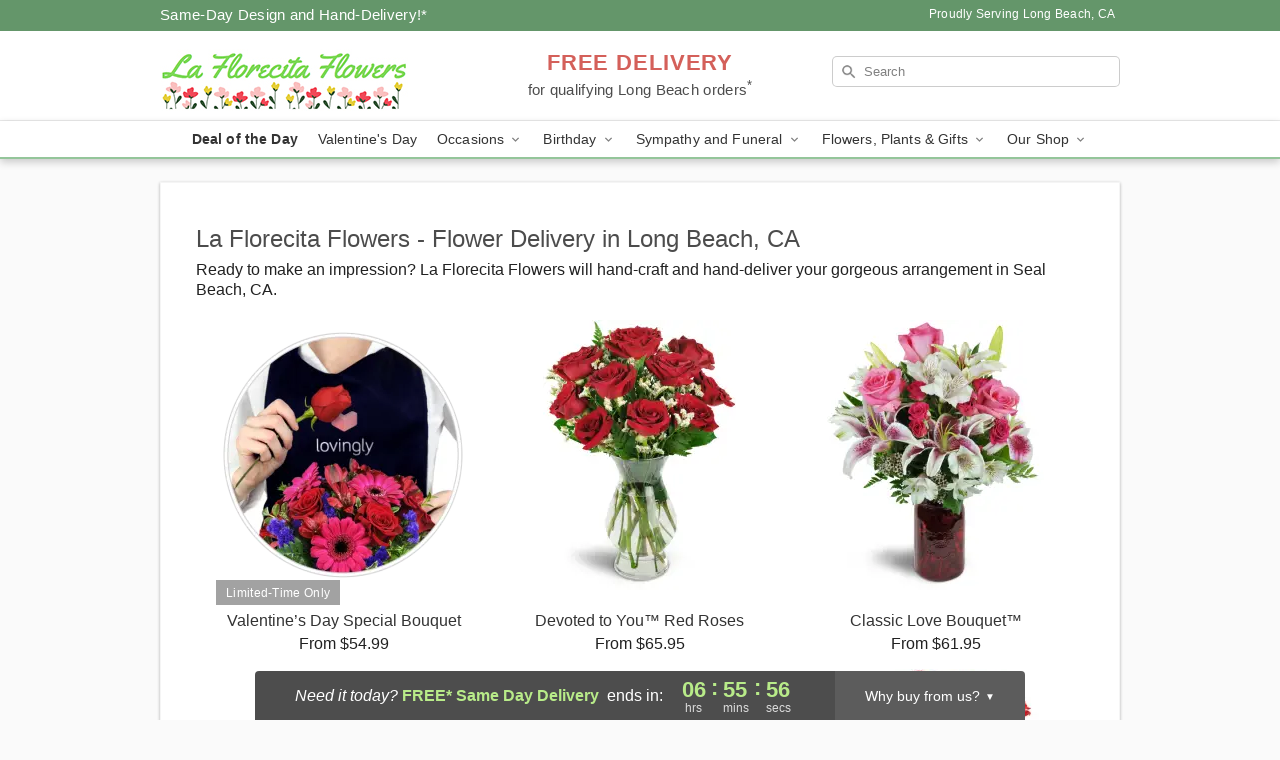

--- FILE ---
content_type: text/html; charset=UTF-8
request_url: https://www.laflorecitaflowers.com/flower-delivery/ca/seal-beach
body_size: 17205
content:
<!DOCTYPE html>
<html lang="en">

<head>
  <meta charset="UTF-8">
<meta name="msvalidate.01" content="" />
<meta name="verify-v1" content="" />
<meta name="google-site-verification" content="" />
<meta name="y_key" content="" />
<meta http-equiv="X-UA-Compatible" content="IE=edge" />
<meta http-equiv="Cache-Control" content="max-age=86400" />
<meta name="description" content="Looking for fresh floral arrangements in Seal Beach? La Florecita Flowers offers same day flower delivery in Seal Beach!" />
<meta id="viewport" name="viewport" content="width=device-width, initial-scale=1">
<meta http-equiv="Content-Language" content="en-us" />  <link rel="preconnect" href="https://www.lovingly.com/" crossorigin> <link rel="dns-prefetch" href="https://www.lovingly.com/"><link rel="preconnect" href="https://res.cloudinary.com/" crossorigin> <link rel="dns-prefetch" href="https://res.cloudinary.com/"><link rel="preconnect" href="https://www.google.com/" crossorigin> <link rel="dns-prefetch" href="https://www.google.com/"><link rel="preconnect" href="https://fonts.gstatic.com/" crossorigin> <link rel="dns-prefetch" href="https://fonts.gstatic.com/"><link rel="preconnect" href="https://maps.google.com/" crossorigin> <link rel="dns-prefetch" href="https://maps.google.com/"><link rel="preconnect" href="https://ajax.googleapis.com/" crossorigin> <link rel="dns-prefetch" href="https://ajax.googleapis.com/"><link rel="preconnect" href="https://fonts.gstatic.com/" crossorigin> <link rel="dns-prefetch" href="https://fonts.gstatic.com/">
  
  <meta property="og:url" content="https://www.laflorecitaflowers.com/flower-delivery/ca/seal-beach" />
<meta property="og:type" content="website" />
<meta property="og:title" content="Flower Delivery in Seal Beach, CA - La Florecita Flowers" />
<meta property="og:description" content="Looking for fresh floral arrangements in Seal Beach? La Florecita Flowers offers same day flower delivery in Seal Beach!" />
 
<meta property="og:image" content="http://res.cloudinary.com/ufn/image/upload/f_auto,q_auto,fl_progressive,w_375,h_264/ValentinesDay_BloomingwithLove_h-120_size-375_lang-EN_hmdrhj" />

<meta property="og:image:secure_url" content="https://res.cloudinary.com/ufn/image/upload/f_auto,q_auto,fl_progressive,w_375,h_264/ValentinesDay_BloomingwithLove_h-120_size-375_lang-EN_hmdrhj" />


<!-- Twitter cards -->

<meta name="twitter:card" content="summary_large_image">
<meta name="twitter:site" content="https://www.laflorecitaflowers.com/flower-delivery/ca/seal-beach">
<meta name="twitter:creator" content="">
<meta name="twitter:title" content="Flower Delivery in Seal Beach, CA - La Florecita Flowers">
<meta name="twitter:description" content="Looking for fresh floral arrangements in Seal Beach? La Florecita Flowers offers same day flower delivery in Seal Beach!">
<meta name="twitter:image" content="ValentinesDay_BloomingwithLove_h-120_size-375_lang-EN_hmdrhjValentinesDay_BloomingwithLove_h-120_size-375_lang-EN_hmdrhj">
  
    <link rel="canonical" href="https://www.laflorecitaflowers.com/flower-delivery/ca/seal-beach" />

  <!-- secure Fav and touch icons -->
<link rel="apple-touch-icon" sizes="57x57" href="https://res.cloudinary.com/ufn/image/upload/c_pad,h_57,w_57,fl_progressive,f_auto,q_auto/v1654277644/lovingly-logos/lovingly-favicon.ico">
<link rel="apple-touch-icon" sizes="114x114" href="https://res.cloudinary.com/ufn/image/upload/c_pad,h_114,w_114,fl_progressive,f_auto,q_auto/v1654277644/lovingly-logos/lovingly-favicon.ico">
<link rel="apple-touch-icon" sizes="72x72" href="https://res.cloudinary.com/ufn/image/upload/c_pad,h_72,w_72,fl_progressive,f_auto,q_auto/v1654277644/lovingly-logos/lovingly-favicon.ico">
<link rel="apple-touch-icon-precomposed" href="https://res.cloudinary.com/ufn/image/upload/c_pad,h_57,w_57,fl_progressive,f_auto,q_auto/v1654277644/lovingly-logos/lovingly-favicon.ico">
<link rel="shortcut icon" href="https://res.cloudinary.com/ufn/image/upload/c_scale,h_15,w_15,fl_progressive,f_auto,q_auto/v1654277644/lovingly-logos/lovingly-favicon.ico">

  <title>
    Flower Delivery in Seal Beach, CA - La Florecita Flowers  </title>

    <script>
  window.storeCurrency = 'USD';
  </script>

    

<script>


var jsdata = {"gtm_code":"GTM-PTBBP8FF","site_identifier":"www.laflorecitaflowers.com","site_ga4_id":"G-YRXGN1BBXY"};

// Initialize the data layer with site identifier and optional GA4/AdWords IDs
window.dataLayer = window.dataLayer || [];
var dataLayerInit = {
  'site_identifier': jsdata.site_identifier
};

// Add GA4 ID if available
if (jsdata.site_ga4_id) {
  dataLayerInit['site_ga4_id'] = jsdata.site_ga4_id;
}

// Add AdWords conversion ID if available
if (jsdata.site_adwords_id) {
  dataLayerInit['site_adwords_id'] = jsdata.site_adwords_id;
}

window.dataLayer.push(dataLayerInit);

// Google Tag Manager
(function(w,d,s,l,i){w[l]=w[l]||[];w[l].push({'gtm.start':
new Date().getTime(),event:'gtm.js'});var f=d.getElementsByTagName(s)[0],
j=d.createElement(s),dl=l!='dataLayer'?'&l='+l:'';j.async=true;j.src=
'https://gtm.lovingly.com/gtm.js?id='+i+dl;f.parentNode.insertBefore(j,f);
})(window,document,'script','dataLayer',jsdata.gtm_code);
// End Google Tag Manager

</script>
  <link rel='stylesheet' href='/css/theme/gambit/gambit_cms.css?v=1768514404'></link><link rel='stylesheet' href='/css/theme/gambit/gambit_geo-landing.css?v=1768514404'></link><link rel='preload' href='/css/theme/gambit/gambit_master.css?v=1768514404' as='style' onload='this.onload=null;this.rel="stylesheet"'></link><link rel='preload' href='/css/theme/gambit/gambit_skin_white_mint.css?v=1768514404' as='style' onload='this.onload=null;this.rel="stylesheet"'></link>
  
    <script type="application/ld+json">
{
    "@context": "https://schema.org",
    "@type": "Florist",
    "@id": "https://www.laflorecitaflowers.com#business",
    "name": "La Florecita Flowers",
    "url": "https://www.laflorecitaflowers.com",
    "description": "Looking for fresh floral arrangements in Seal Beach? La Florecita Flowers offers same day flower delivery in Seal Beach!",
    "logo": "https://res.cloudinary.com/ufn/image/upload/f_auto,q_auto,fl_progressive,w_250,h_70/v1555424763/1555424763536_1.jpg",
    "image": [
        "https://res.cloudinary.com/ufn/image/upload/v1487123135/thor_splash/spring/Spring_Mobile.jpg"
    ],
    "priceRange": "$$",
    "telephone": "+15624236505",
    "email": "wecare@laflorecitaflowers.com",
    "currenciesAccepted": "USD",
    "acceptedPaymentMethod": [
        "Cash",
        "CreditCard"
    ],
    "address": {
        "@type": "PostalAddress",
        "streetAddress": "5240 Long Beach Blvd",
        "addressLocality": "Long Beach",
        "addressRegion": "CA",
        "postalCode": "90805",
        "addressCountry": "US"
    },
    "geo": {
        "@type": "GeoCoordinates",
        "latitude": 33.8512365,
        "longitude": -118.1951153
    },
    "hasMap": "https://www.google.com/maps/dir/?api=1\u0026destination=33.85123650,-118.19511530\u0026travelmode=driving",
    "openingHours": [
        "Su 09:00:00-17:00:00",
        "Mo 09:00:00-19:00:00",
        "Tu 09:00:00-19:00:00",
        "We 09:00:00-19:00:00",
        "Th 09:00:00-19:00:00",
        "Fr 09:00:00-19:00:00",
        "Sa 09:00:00-19:00:00"
    ],
    "sameAs": [
        "https://g.page/r/CV1GLQT9eUbIEAg/review",
        "https://www.facebook.com/laflorecitaflowers",
        "https://twitter.com/la_florecita",
        "https://www.instagram.com/laflorecitaflowers/",
        "https://g.page/r/CV1GLQT9eUbIEAE"
    ],
    "contactPoint": {
        "@type": "ContactPoint",
        "contactType": "customer service",
        "telephone": "+15624236505",
        "email": "wecare@laflorecitaflowers.com",
        "areaServed": "Long Beach CA",
        "availableLanguage": [
            "English"
        ]
    },
    "areaServed": {
        "@type": "AdministrativeArea",
        "name": "Long Beach, CA"
    },
    "makesOffer": [
        {
            "@type": "Offer",
            "name": "Florist\u0027s Choice Daily Deal",
            "price": "44.95",
            "priceCurrency": "USD",
            "availability": "https://schema.org/InStock",
            "url": "https://www.laflorecitaflowers.com/flowers/florists-choice-daily-deal"
        },
        {
            "@type": "Offer",
            "name": "Same-Day Flower Delivery Service",
            "price": "0.00",
            "priceCurrency": "USD",
            "availability": "https://schema.org/InStock",
            "url": "https://www.laflorecitaflowers.com/delivery-policy"
        }
    ]
}
</script>

  
</head>

<body class="body
       is-gray-background        white-skin">
    
<!-- Google Tag Manager (noscript) -->
<noscript><iframe src="https://gtm.lovingly.com/ns.html?id=GTM-PTBBP8FF"
height="0" width="0" style="display:none;visibility:hidden"></iframe></noscript>
<!-- End Google Tag Manager (noscript) -->

  <a class="main-content-link" href="#maincontent">Skip to main content</a>

  <div id="covidModal" role="dialog" aria-label="Covid-19 Modal" class="reveal-modal animated medium covid-modal" data-reveal>

  <p>For our<strong> freshest, most beautiful blooms, please shop our <a href="/flowers/florists-choice-daily-deal" title="Deal of the Day">Florist’s Choice</a> options,</strong> as we may be experiencing
      delays in receiving shipments of certain flower types.
  </p>

  <p>Please note that for all other orders, we may need to replace stems so we can deliver the freshest bouquet possible, and we may have to use a different vase.</p>

  <p>We promise to always deliver a  <strong>fresh, beautiful, and completely one-of-a-kind gift</strong> of the same or greater value as what you selected.<p>

  <p>Deliveries may also be impacted by COVID-19 restrictions. Rest assured that we are taking all recommended precautions to ensure customer satisfaction and safety.
    <br>
    <br>
    Delivery impacts may include:</p>
  <ul>
    <li>Restricted deliveries to hospitals or nursing homes </li>
    <li>Restricted deliveries to office buildings </li>
    <li>Restricted access to certain regional areas</li>
  </ul>

  <p>In addition, we may be using “no contact” delivery procedures. After confirming that the
    recipient is available to accept, their gift will be left at the door and the delivery driver will step back a
    safe distance to ensure they receive their gift.</p>

  <p>Please see our <a href="/about-us" aria-label="About Us">About Us</a> page for more details. We appreciate
        your understanding and support!</p>

  <a class="close-reveal-modal" aria-label="Close Covid-19 modal" tabindex="0" role="button">&#215;</a>

</div>

<div id="deliveryLaterModal" role="dialog" aria-label="Delivery Later Modal" aria-modal="true" class="reveal-modal animated medium covid-modal delivery-later-modal" data-reveal>

  <img class="delivery-later-modal__logo b-lazy" src="[data-uri]" data-src="https://res.cloudinary.com/ufn/image/upload/v1586371085/gift-now-logo_xqjmjz.svg" alt="Gift Now, Deliver Later logo">

  <div id="delivery-later-title" class="delivery-later-modal-title">Gift Now, Deliver Later</div>

  <p class="delivery-later-modal-subtitle">With <strong>Gift Now, Deliver Later</strong>, you'll send smiles twice! Here's how:</p>
  <img class="delivery-later-modal__small-image b-lazy" src="[data-uri]" data-src="https://res.cloudinary.com/ufn/image/upload/v1675263741/gift-card_yjh09i.svg" alt="Gift Card Logo">
  <p class="delivery-later-modal__instructions-copy">SMILE 1
  </p>
  <p>When you complete your purchase, your lucky recipient will instantly receive a surprise email that includes your card message and a picture of the flowers you chose.</p>
  <img class="delivery-later-modal__small-image b-lazy" src="[data-uri]" data-src="https://res.cloudinary.com/ufn/image/upload/v1675263852/Flowers_gsren6.svg" alt="Flowers logo">
  <p class="delivery-later-modal__instructions-copy">SMILE 2</p>

  <p>As soon as possible (usually within two weeks), we'll contact your recipient to schedule delivery of their gorgeous floral gift. Trust us, it'll be worth the wait! </p>

  <a class="close-reveal-modal" aria-label="Close Gift Now, Deliver Later modal" tabindex="0" role="button">&#215;</a>

</div>

<div id="alcoholModal" role="dialog" aria-label="Alcohol Modal" aria-modal="true" class="reveal-modal animated medium covid-modal" data-reveal>

  <p id="alcohol-modal-title"><strong>Wine for every occasion</strong></p>

  <p>We offer a wide-selection of premium wines to perfectly pair with your floral gift.</p>

  <p>Ordering a bottle (or two!) from our site is easy. Just make sure that:</p>
  <ul>
    <li>You're 21 or older</li>
    <li>The person picking up or receiving the delivery is 21 or older</li>
  </ul>

  <a class="close-reveal-modal" aria-label="Close alcohol modal" tabindex="0" role="button">&#215;</a>

</div>      <!-- Hidden trigger link for the modal -->
    <a href="#" data-reveal-id="coupon-modal" style="display: none;">Open Coupon Details</a>

    <div id="coupon-modal" class="reveal-modal animated small" data-reveal role="dialog" aria-label="coupon-modal-title" aria-modal="true">
        <div class="coupon-modal-content">
            <div class="coupon-modal-close">
                <div class="close-icon">
                    <a class="close-reveal-modal" aria-label="Close modal" tabindex="0" role="button">&#215;</a>
                </div>
            </div>
            <div class="coupon-modal-text">
                <p id="coupon-modal-title" class="banner-modal-content"></p>
            </div>
        </div>
    </div>

    <script>
        window.couponData = [];
    </script>

 
  
  
    <header id="stickyHeader">
            <div class="header__top-banner theme__background-color--dark">
        <div class="row">

          <div class="sticky__content">

            <!-- Sticky content -->
            <div class="sticky__store-name">
              <a class="JSVAR__lovingly-exclusive-override-slug" href="/" title="La Florecita Flowers - Long Beach Flower Delivery" notranslate>
                La Florecita Flowers              </a>
            </div>
            <div class="sticky__assurance">100% Florist-Designed and Hand-Delivered!</div>

          </div>

          <div class="header__text-container">
            <!-- Non-sticky content -->
            <div class="header__established">
              <a class="JSVAR__lovingly-exclusive-override-slug" href="/delivery-policy#:~:text=Same%20Day%20Delivery,-%3A" aria-label="Delivery Policy" title="Same-Day Design and Hand-Delivery!" target="_blank">
                Same-Day Design and Hand-Delivery!*
              </a>
            </div>

            <div class="header__phone-address">
                              <span id="proudly_serving" style="margin-right: 5px;"> 
                  Proudly Serving Long Beach, CA                                  </span>
                          </div>
          </div>

        </div>

      </div>

      <div class="header__solid-skin-container">

        <div class="row header__container">

          <div class="header">

            <!-- Left column -->
<div class="hide-for-small header__logo-container ieLogoContainer">

  <div>

    <a href="/" aria-label="La Florecita Flowers" class="JSVAR__lovingly-exclusive-override-slug header__logo-image-container header__logo-text" id="fittext1" title="La Florecita Flowers - Long Beach Flower Delivery">

      <figure><img loading="eager" alt="Flower delivery in Long Beach CA image" src="https://res.cloudinary.com/ufn/image/upload/c_pad,f_auto,q_auto,fl_progressive/1555424763536_1" /><figcaption>La Florecita Flowers - Flower Delivery in Long Beach, CA</figcaption></figure>
    </a>
  </div>

</div>
            <!-- Center column -->
<div class="hide-for-small free-delivery__container ">

  
  <div class="free-delivery">

      <a href="#" title="Free Delivery Disclaimer" data-reveal-id="free-delivery-disclaimer"><strong>FREE DELIVERY</strong> <span>for qualifying Long Beach orders<sup>*</sup></span></a>
  </div>

  
</div>

            <!-- Right column -->
            <div class="hide-for-small header__right-column logo_vert_align ">

              <!-- Search Bar -->
<div class="search__container ">
  
  <form action="/categories/searchProds" role="search" class="search-form" id="search-form-desktop" method="get" accept-charset="utf-8">
  <input name="sr" class="search-field search-input left" aria-label="Search" placeholder="Search" id="search-input-gambit-desktop" type="text"/>
  <input type="hidden" name="s_en" id="search-endesktop"/>
  <input class="hide" aria-hidden="1" type="submit" value="Submit Search Form"/>
  <label class="placeholder-label" id="search-placeholder-fallback-desktop">Search</label>

</form>
</div><!--/search__container-->

            </div>

          </div>

        </div>

      </div>

      <!-- NAVIGATION -->
      
<section class="mobile-navigation-bar" id="mobile-navigation-bar">
  <div class="mobile-navigation-bar__toggle hide-mobile-nav">
    <div id="toggle-nav" class="hamburger hamburger--squeeze js-hamburger">
      <div class="hamburger-box">
        <div class="hamburger-inner"></div>
      </div>
    </div>
  </div>
  <div class="mobile-navigation-bar__name hide-mobile-nav">
    <a class="JSVAR__lovingly-exclusive-override-slug" title="La Florecita Flowers" href="/">
      La Florecita Flowers    </a>
  </div>
  <div class="mobile-navigation-bar__right-section hide-mobile-nav">
    <button id="searchIcon" type="submit" alt="Open search input">
    <img width="19" height="19" alt="search glass icon"
        src="https://res.cloudinary.com/ufn/image/upload/w_19,h_19,f_auto,q_auto/v1472224554/storefront_assets/search.png" />
</button>
    <!-- Back button : id backNext -->
<div class="back-next-button__container" id="backNext">
    <button type="button" role="button"  class="back-next-button" id="navBackButton">
        <img height="auto" src="https://res.cloudinary.com/ufn/image/upload/v1570470309/arrow_upward-24px_gjozgt.svg"
            alt="Back arrow" />
    </button>
</div>  </div>

  <div id="mobileSearchContainer" class="search-form__container hide-mobile-nav">
    <!-- Search Bar -->
<div class="search__container ">
  
  <form action="/categories/searchProds" role="search" class="search-form" id="search-form-mobile" method="get" accept-charset="utf-8">
  <input name="sr" class="search-field search-input left" aria-label="Search" placeholder="Search" id="search-input-gambit-mobile" type="text"/>
  <input type="hidden" name="s_en" id="search-enmobile"/>
  <input class="hide" aria-hidden="1" type="submit" value="Submit Search Form"/>
  <label class="placeholder-label" id="search-placeholder-fallback-mobile">Search</label>

</form>
</div><!--/search__container-->
  </div>

  <div class="mobile-navigation__side-list hide-mobile-nav" id="mobile-nav-sidebar">
    <ul>
      <li class="sr-only">Nav Menu</li>
    </ul>
  </div>

  <div role="navigation" id="mobile-nav-content" class="mobile-navigation__main-list hide-mobile-nav">
    <ul>
      <!-- DEAL OF THE DAY -->
      <li class="mobile-navigation__list-item promoted-product-link">
        <a href="/flowers/florists-choice-daily-deal" title="View Deal of the Day Product" class="mobile-navigation__deal-link JSVAR__lovingly-exclusive-override-slug" aria-label="Deal of the Day">Deal of the Day</a>      </li>

      <!-- FEATURED CATEGORY -->
                      <li class="mobile-navigation__list-item">
          <a href="/valentines-day" class="">Valentine's Day</a>        </li>
      
            
      <li class="mobile-navigation__list-item mobile-navigation__has-dropdown">
        <button type="button" role="button" aria-haspopup="true" aria-expanded="false" class="mobile-navigation__dropdown-button"
          data-ul="occasions">Occasions          <svg role="presentation" class="right-carat" xmlns="http://www.w3.org/2000/svg" width="24" height="24" viewBox="0 0 24 24">
            <path data-name="Path 731" d="M8.59,16.59,13.17,12,8.59,7.41,10,6l6,6-6,6Z" fill="#000" ></path>
            <path data-name="Path 732" d="M0,0H24V24H0Z" fill="none" ></path>
          </svg>
        </button>
        <ul id="occasions">
          
<ul class="navigation__dropdown-list split-column"><li><a href="/valentines-day" title="Visit the Valentine's Day category" class="">Valentine's Day</a></li><li><a href="/winter" title="Visit the Winter category" class="">Winter</a></li><li><a href="/birthday" title="Visit the Birthday category" class="">Birthday</a></li><li><a href="/sympathy-and-funeral" title="Visit the Sympathy and Funeral category" class="">Sympathy and Funeral</a></li><li><a href="/any-occasion" title="Visit the Any Occasion category" class="">Any Occasion</a></li><li><a href="/love-and-romance" title="Visit the Love and Romance category" class="">Love and Romance</a></li><li><a href="/thinking-of-you" title="Visit the Thinking of You category" class="">Thinking of You</a></li><li><a href="/im-sorry-flowers" title="Visit the I'm Sorry Flowers category" class="">I'm Sorry Flowers</a></li><li><a href="/new-baby" title="Visit the New Baby category" class="">New Baby</a></li><li><a href="/get-well" title="Visit the Get Well category" class="">Get Well</a></li><li><a href="/anniversary" title="Visit the Anniversary category" class="">Anniversary</a></li><li><a href="/just-because" title="Visit the Just Because category" class="">Just Because</a></li><li><a href="/thank-you" title="Visit the Thank You category" class="">Thank You</a></li><li><a href="/congratulations" title="Visit the Congratulations category" class="">Congratulations</a></li><li><a href="/business-gifting" title="Visit the Business Gifting category" class="">Business Gifting</a></li></ul>
        </ul>
      </li>
            
      <li class="mobile-navigation__list-item mobile-navigation__has-dropdown">
        <button type="button" role="button" aria-haspopup="true" aria-expanded="false" class="mobile-navigation__dropdown-button"
          data-ul="birthday">Birthday          <svg role="presentation" class="right-carat" xmlns="http://www.w3.org/2000/svg" width="24" height="24" viewBox="0 0 24 24">
            <path data-name="Path 731" d="M8.59,16.59,13.17,12,8.59,7.41,10,6l6,6-6,6Z" fill="#000" ></path>
            <path data-name="Path 732" d="M0,0H24V24H0Z" fill="none" ></path>
          </svg>
        </button>
        <ul id="birthday">
          
<ul class="navigation__dropdown-list "><li><a href="/birthday" title="Visit the All Birthday category" class="">All Birthday</a></li><li><a href="/birthday-for-friend" title="Visit the Birthday for Friend category" class="">Birthday for Friend</a></li><li><a href="/birthday-for-her" title="Visit the Birthday for Her category" class="">Birthday for Her</a></li><li><a href="/birthday-for-mom" title="Visit the Birthday for Mom category" class="">Birthday for Mom</a></li><li><a href="/birthday-for-colleague" title="Visit the Birthday for Colleague category" class="">Birthday for Colleague</a></li><li><a href="/birthday-gift-baskets" title="Visit the Birthday Gift Baskets category" class="">Birthday Gift Baskets</a></li><li><a href="/birthday-for-him" title="Visit the Birthday for Him category" class="">Birthday for Him</a></li></ul>
        </ul>
      </li>
            
      <li class="mobile-navigation__list-item mobile-navigation__has-dropdown">
        <button type="button" role="button" aria-haspopup="true" aria-expanded="false" class="mobile-navigation__dropdown-button"
          data-ul="sympathy_and_funeral">Sympathy and Funeral          <svg role="presentation" class="right-carat" xmlns="http://www.w3.org/2000/svg" width="24" height="24" viewBox="0 0 24 24">
            <path data-name="Path 731" d="M8.59,16.59,13.17,12,8.59,7.41,10,6l6,6-6,6Z" fill="#000" ></path>
            <path data-name="Path 732" d="M0,0H24V24H0Z" fill="none" ></path>
          </svg>
        </button>
        <ul id="sympathy_and_funeral">
          
<ul class="navigation__dropdown-list split-column"><li><a href="/sympathy-and-funeral" title="Visit the All Sympathy and Funeral category" class="">All Sympathy and Funeral</a></li><li><a href="/funeral-sprays-and-wreaths" title="Visit the Funeral Sprays and Wreaths category" class="">Funeral Sprays and Wreaths</a></li><li><a href="/funeral-service-flowers" title="Visit the Funeral Service Flowers category" class="">Funeral Service Flowers</a></li><li><a href="/sympathy-for-home-or-office" title="Visit the Sympathy for Home or Office category" class="">Sympathy for Home or Office</a></li><li><a href="/sympathy-plants" title="Visit the Sympathy Plants category" class="">Sympathy Plants</a></li><li><a href="/loss-of-a-pet" title="Visit the Loss of a Pet category" class="">Loss of a Pet</a></li></ul>
        </ul>
      </li>
            
      <li class="mobile-navigation__list-item mobile-navigation__has-dropdown">
        <button type="button" role="button" aria-haspopup="true" aria-expanded="false" class="mobile-navigation__dropdown-button"
          data-ul="flowers__plants___gifts">Flowers, Plants & Gifts          <svg role="presentation" class="right-carat" xmlns="http://www.w3.org/2000/svg" width="24" height="24" viewBox="0 0 24 24">
            <path data-name="Path 731" d="M8.59,16.59,13.17,12,8.59,7.41,10,6l6,6-6,6Z" fill="#000" ></path>
            <path data-name="Path 732" d="M0,0H24V24H0Z" fill="none" ></path>
          </svg>
        </button>
        <ul id="flowers__plants___gifts">
          
<ul class="navigation__dropdown-list triple-column"><li class="navigation__subnav-list"><div class="navigation__dropdown-title">Flower Type</div><ul class="navigation__dropdown-list"><li><a href="/tulips" title="Visit the Tulips category" class="">Tulips</a></li><li><a href="/sunflowers" title="Visit the Sunflowers category" class="">Sunflowers</a></li><li><a href="/orchids" title="Visit the Orchids category" class="">Orchids</a></li><li><a href="/lilies" title="Visit the Lilies category" class="">Lilies</a></li><li><a href="/roses" title="Visit the Roses category" class="">Roses</a></li></ul></li><li class="navigation__subnav-list"><div class="navigation__dropdown-title">Plants</div><ul class="navigation__dropdown-list"><li><a href="/green-plants" title="Visit the Green Plants category" class="">Green Plants</a></li><li><a href="/blooming-plants" title="Visit the Blooming Plants category" class="">Blooming Plants</a></li><li><a href="/orchid-plants" title="Visit the Orchid Plants category" class="">Orchid Plants</a></li></ul></li><li class="navigation__subnav-list"><div class="navigation__dropdown-title">Color</div><ul class="navigation__dropdown-list"><li><a href="/purple" title="Visit the Purple category" class="">Purple</a></li><li><a href="/pink" title="Visit the Pink category" class="">Pink</a></li><li><a href="/mixed" title="Visit the Mixed category" class="">Mixed</a></li><li><a href="/yellow" title="Visit the Yellow category" class="">Yellow</a></li><li><a href="/white" title="Visit the White category" class="">White</a></li><li><a href="/green" title="Visit the Green category" class="">Green</a></li><li><a href="/orange" title="Visit the Orange category" class="">Orange</a></li><li><a href="/red" title="Visit the Red category" class="">Red</a></li><li><a href="/blue" title="Visit the Blue category" class="">Blue</a></li></ul></li><li class="navigation__subnav-list"><div class="navigation__dropdown-title">Collections</div><ul class="navigation__dropdown-list"><li><a href="/premium-collection" title="Visit the Premium Collection category" class="">Premium Collection</a></li><li><a href="/gift-baskets" title="Visit the Gift Baskets category" class="">Gift Baskets</a></li><li><a href="/modern" title="Visit the Modern category" class="">Modern</a></li></ul></li><li class="navigation__subnav-list"><div class="navigation__dropdown-title">By Price</div><ul class="navigation__dropdown-list"><li><a href="/flowers-under-50" title="Visit the Flowers Under $50 category" class="">Flowers Under $50</a></li><li><a href="/flowers-50-to-60" title="Visit the Flowers $50 to $60 category" class="">Flowers $50 to $60</a></li><li><a href="/flowers-60-to-80" title="Visit the Flowers $60 to $80 category" class="">Flowers $60 to $80</a></li><li><a href="/flowers-over-80" title="Visit the Flowers Over $80 category" class="">Flowers Over $80</a></li></ul></li></ul>
        </ul>
      </li>
      
      <li class="mobile-navigation__list-item mobile-navigation__has-dropdown">
        <button type="button" role="button" aria-haspopup="true" aria-expanded="false" data-ul="our-shop" class="mobile-navigation__dropdown-button" title="Learn more about our shop">
          OUR SHOP
          <svg role="presentation" class="right-carat" xmlns="http://www.w3.org/2000/svg" width="24" height="24" viewBox="0 0 24 24">
            <path id="Path_731" data-name="Path 731" d="M8.59,16.59,13.17,12,8.59,7.41,10,6l6,6-6,6Z" fill="#000" />
            <path id="Path_732" data-name="Path 732" d="M0,0H24V24H0Z" fill="none" />
          </svg>
        </button>
        <ul id="our-shop">
          <li><a title="Visit Delivery Policy" href="/delivery-policy">Delivery Policy</a></li>          <li>
            <a href="/about-us">About Us</a>          </li>
          
                      <div class="navigation__dropdown-title">Flower Delivery</div>
            <ul class="navigation__dropdown-list">
              <li><a title="Flower Delivery in Los Angeles, CA" aria-label="Flower Delivery in Los Angeles, CA" href="/flower-delivery/ca/los-angeles">Los Angeles, CA</a></li><li><a title="Flower Delivery in Long Beach, CA" aria-label="Flower Delivery in Long Beach, CA" href="/">Long Beach, CA</a></li><li><a title="Flower Delivery in South Gate, CA" aria-label="Flower Delivery in South Gate, CA" href="/flower-delivery/ca/south-gate">South Gate, CA</a></li><li><a title="Flower Delivery in Compton, CA" aria-label="Flower Delivery in Compton, CA" href="/flower-delivery/ca/compton">Compton, CA</a></li><li><a title="Flower Delivery in Carson, CA" aria-label="Flower Delivery in Carson, CA" href="/flower-delivery/ca/carson">Carson, CA</a></li><li><a title="Flower Delivery in Lakewood, CA" aria-label="Flower Delivery in Lakewood, CA" href="/flower-delivery/ca/lakewood">Lakewood, CA</a></li><li><a title="Flower Delivery in Bellflower, CA" aria-label="Flower Delivery in Bellflower, CA" href="/flower-delivery/ca/bellflower">Bellflower, CA</a></li><li><a title="Flower Delivery in Lynwood, CA" aria-label="Flower Delivery in Lynwood, CA" href="/flower-delivery/ca/lynwood">Lynwood, CA</a></li><li><a title="Flower Delivery in Gardena, CA" aria-label="Flower Delivery in Gardena, CA" href="/flower-delivery/ca/gardena">Gardena, CA</a></li><li><a title="Flower Delivery in Paramount, CA" aria-label="Flower Delivery in Paramount, CA" href="/flower-delivery/ca/paramount">Paramount, CA</a></li>            </ul>
                    
        </ul>
      </li>

    </ul>
  </div>

  <!-- Mobile View -->
<div role="timer" class="countdown-timer__mobile show-for-small hide-force" id="countdownTimerv2ContainerMobile">
    <a href="#" title="Free Delivery Disclaimer" data-reveal-id="free-delivery-disclaimer">
        <div class="inner">

      <strong>
                <span class="free-tag">FREE*</span>
                <span id="deliveryDayTextMobile"></span>
      </strong>

      <div class="right-side-timer">
        <span class="small">&nbsp;Ends in:&nbsp;</span>
        <div id="countdownTimerv2Mobile" class="timer-mobile" notranslate></div>
      </div>
    </div>

      </a>
  </div>
</section>
<nav role="navigation" class="navigation theme__border-color--medium"
  id="topbar">
  <ul class="navigation__main-list">

    <!-- DEAL OF THE DAY -->
    <li class="navigation__main-link no-dropdown promoted-product-link">
      <strong>
        <a href="/flowers/florists-choice-daily-deal" title="View Deal of the Day Product" class="navigation__main-link-item JSVAR__lovingly-exclusive-override-slug" aria-label="Deal of the Day">Deal of the Day</a>      </strong>
    </li>

    <!-- FEATURED CATEGORY -->
                  <li class="navigation__main-link no-dropdown">
          <a href="/valentines-day" class="navigation__main-link-item ">Valentine's Day</a>        </li>
    
          
      <!-- Inject Sympathy Funeral category into this place -->
                                  <!-- <li class="navigation__main-link no-dropdown"> -->
                      <!-- </li> -->
              
      <li class="navigation__main-link navigation__has-dropdown">
        <button type="button" role="button" aria-haspopup="true" aria-expanded="false" class="navigation__main-link-item">Occasions <img
            class="b-lazy carat" src=[data-uri]
            data-src="https://res.cloudinary.com/ufn/image/upload/v1571166165/down-carat_lpniwv"
            alt="Dropdown down carat" /></button>
        <div class="navigation__dropdown">
          <div class="navigation__dropdown-content">
            <div class="navigation__dropdown-list-wrapper">
              <div class="navigation__dropdown-title">Occasions</div>
              
<ul class="navigation__dropdown-list split-column"><li><a href="/valentines-day" title="Visit the Valentine's Day category" class="">Valentine's Day</a></li><li><a href="/winter" title="Visit the Winter category" class="">Winter</a></li><li><a href="/birthday" title="Visit the Birthday category" class="">Birthday</a></li><li><a href="/sympathy-and-funeral" title="Visit the Sympathy and Funeral category" class="">Sympathy and Funeral</a></li><li><a href="/any-occasion" title="Visit the Any Occasion category" class="">Any Occasion</a></li><li><a href="/love-and-romance" title="Visit the Love and Romance category" class="">Love and Romance</a></li><li><a href="/thinking-of-you" title="Visit the Thinking of You category" class="">Thinking of You</a></li><li><a href="/im-sorry-flowers" title="Visit the I'm Sorry Flowers category" class="">I'm Sorry Flowers</a></li><li><a href="/new-baby" title="Visit the New Baby category" class="">New Baby</a></li><li><a href="/get-well" title="Visit the Get Well category" class="">Get Well</a></li><li><a href="/anniversary" title="Visit the Anniversary category" class="">Anniversary</a></li><li><a href="/just-because" title="Visit the Just Because category" class="">Just Because</a></li><li><a href="/thank-you" title="Visit the Thank You category" class="">Thank You</a></li><li><a href="/congratulations" title="Visit the Congratulations category" class="">Congratulations</a></li><li><a href="/business-gifting" title="Visit the Business Gifting category" class="">Business Gifting</a></li></ul>            </div>
            <div class="navigation__dropdown-divider"></div>
            <div class="navigation__dropdown-promo">
              <a href="/flowers/florists-choice-daily-deal" class="navigation__dropdown-promo-link" aria-label="Deal of the Day"><img alt="Your expert designer will create a unique hand-crafted arrangement." width="304" height="140" src="https://res.cloudinary.com/ufn/image/upload/f_auto,q_auto,fl_progressive,w_304,h_140/Covid-Desktop-Nav-Banner_ynp9ab"></a>            </div>
          </div>
        </div>
      </li>
          
      <!-- Inject Sympathy Funeral category into this place -->
                                  <!-- <li class="navigation__main-link no-dropdown"> -->
                      <!-- </li> -->
              
      <li class="navigation__main-link navigation__has-dropdown">
        <button type="button" role="button" aria-haspopup="true" aria-expanded="false" class="navigation__main-link-item">Birthday <img
            class="b-lazy carat" src=[data-uri]
            data-src="https://res.cloudinary.com/ufn/image/upload/v1571166165/down-carat_lpniwv"
            alt="Dropdown down carat" /></button>
        <div class="navigation__dropdown">
          <div class="navigation__dropdown-content">
            <div class="navigation__dropdown-list-wrapper">
              <div class="navigation__dropdown-title">Birthday</div>
              
<ul class="navigation__dropdown-list split-column"><li><a href="/birthday" title="Visit the All Birthday category" class="">All Birthday</a></li><li><a href="/birthday-for-friend" title="Visit the Birthday for Friend category" class="">Birthday for Friend</a></li><li><a href="/birthday-for-her" title="Visit the Birthday for Her category" class="">Birthday for Her</a></li><li><a href="/birthday-for-mom" title="Visit the Birthday for Mom category" class="">Birthday for Mom</a></li><li><a href="/birthday-for-colleague" title="Visit the Birthday for Colleague category" class="">Birthday for Colleague</a></li><li><a href="/birthday-gift-baskets" title="Visit the Birthday Gift Baskets category" class="">Birthday Gift Baskets</a></li><li><a href="/birthday-for-him" title="Visit the Birthday for Him category" class="">Birthday for Him</a></li></ul>            </div>
            <div class="navigation__dropdown-divider"></div>
            <div class="navigation__dropdown-promo">
              <a href="/flowers/florists-choice-daily-deal" class="navigation__dropdown-promo-link" aria-label="Deal of the Day"><img alt="Your expert designer will create a unique hand-crafted arrangement." width="304" height="140" src="https://res.cloudinary.com/ufn/image/upload/f_auto,q_auto,fl_progressive,w_304,h_140/Covid-Desktop-Nav-Banner_ynp9ab"></a>            </div>
          </div>
        </div>
      </li>
          
      <!-- Inject Sympathy Funeral category into this place -->
                                  <!-- <li class="navigation__main-link no-dropdown"> -->
                      <!-- </li> -->
              
      <li class="navigation__main-link navigation__has-dropdown">
        <button type="button" role="button" aria-haspopup="true" aria-expanded="false" class="navigation__main-link-item">Sympathy and Funeral <img
            class="b-lazy carat" src=[data-uri]
            data-src="https://res.cloudinary.com/ufn/image/upload/v1571166165/down-carat_lpniwv"
            alt="Dropdown down carat" /></button>
        <div class="navigation__dropdown">
          <div class="navigation__dropdown-content">
            <div class="navigation__dropdown-list-wrapper">
              <div class="navigation__dropdown-title">Sympathy and Funeral</div>
              
<ul class="navigation__dropdown-list split-column"><li><a href="/sympathy-and-funeral" title="Visit the All Sympathy and Funeral category" class="">All Sympathy and Funeral</a></li><li><a href="/funeral-sprays-and-wreaths" title="Visit the Funeral Sprays and Wreaths category" class="">Funeral Sprays and Wreaths</a></li><li><a href="/funeral-service-flowers" title="Visit the Funeral Service Flowers category" class="">Funeral Service Flowers</a></li><li><a href="/sympathy-for-home-or-office" title="Visit the Sympathy for Home or Office category" class="">Sympathy for Home or Office</a></li><li><a href="/sympathy-plants" title="Visit the Sympathy Plants category" class="">Sympathy Plants</a></li><li><a href="/loss-of-a-pet" title="Visit the Loss of a Pet category" class="">Loss of a Pet</a></li></ul>            </div>
            <div class="navigation__dropdown-divider"></div>
            <div class="navigation__dropdown-promo">
              <a href="/flowers/florists-choice-daily-deal" class="navigation__dropdown-promo-link" aria-label="Deal of the Day"><img alt="Your expert designer will create a unique hand-crafted arrangement." width="304" height="140" src="https://res.cloudinary.com/ufn/image/upload/f_auto,q_auto,fl_progressive,w_304,h_140/Covid-Desktop-Nav-Banner_ynp9ab"></a>            </div>
          </div>
        </div>
      </li>
          
      <!-- Inject Sympathy Funeral category into this place -->
                                  <!-- <li class="navigation__main-link no-dropdown"> -->
                      <!-- </li> -->
              
      <li class="navigation__main-link navigation__has-dropdown">
        <button type="button" role="button" aria-haspopup="true" aria-expanded="false" class="navigation__main-link-item">Flowers, Plants & Gifts <img
            class="b-lazy carat" src=[data-uri]
            data-src="https://res.cloudinary.com/ufn/image/upload/v1571166165/down-carat_lpniwv"
            alt="Dropdown down carat" /></button>
        <div class="navigation__dropdown">
          <div class="navigation__dropdown-content">
            <div class="navigation__dropdown-list-wrapper">
              <div class="navigation__dropdown-title"></div>
              
<ul class="navigation__dropdown-list triple-column"><li class="navigation__subnav-list"><div class="navigation__dropdown-title">Flower Type</div><ul class="navigation__dropdown-list"><li><a href="/tulips" title="Visit the Tulips category" class="">Tulips</a></li><li><a href="/sunflowers" title="Visit the Sunflowers category" class="">Sunflowers</a></li><li><a href="/orchids" title="Visit the Orchids category" class="">Orchids</a></li><li><a href="/lilies" title="Visit the Lilies category" class="">Lilies</a></li><li><a href="/roses" title="Visit the Roses category" class="">Roses</a></li></ul></li><li class="navigation__subnav-list"><div class="navigation__dropdown-title">Plants</div><ul class="navigation__dropdown-list"><li><a href="/green-plants" title="Visit the Green Plants category" class="">Green Plants</a></li><li><a href="/blooming-plants" title="Visit the Blooming Plants category" class="">Blooming Plants</a></li><li><a href="/orchid-plants" title="Visit the Orchid Plants category" class="">Orchid Plants</a></li></ul></li><li class="navigation__subnav-list"><div class="navigation__dropdown-title">Color</div><ul class="navigation__dropdown-list"><li><a href="/purple" title="Visit the Purple category" class="">Purple</a></li><li><a href="/pink" title="Visit the Pink category" class="">Pink</a></li><li><a href="/mixed" title="Visit the Mixed category" class="">Mixed</a></li><li><a href="/yellow" title="Visit the Yellow category" class="">Yellow</a></li><li><a href="/white" title="Visit the White category" class="">White</a></li><li><a href="/green" title="Visit the Green category" class="">Green</a></li><li><a href="/orange" title="Visit the Orange category" class="">Orange</a></li><li><a href="/red" title="Visit the Red category" class="">Red</a></li><li><a href="/blue" title="Visit the Blue category" class="">Blue</a></li></ul></li><li class="navigation__subnav-list"><div class="navigation__dropdown-title">Collections</div><ul class="navigation__dropdown-list"><li><a href="/premium-collection" title="Visit the Premium Collection category" class="">Premium Collection</a></li><li><a href="/gift-baskets" title="Visit the Gift Baskets category" class="">Gift Baskets</a></li><li><a href="/modern" title="Visit the Modern category" class="">Modern</a></li></ul></li><li class="navigation__subnav-list"><div class="navigation__dropdown-title">By Price</div><ul class="navigation__dropdown-list"><li><a href="/flowers-under-50" title="Visit the Flowers Under $50 category" class="">Flowers Under $50</a></li><li><a href="/flowers-50-to-60" title="Visit the Flowers $50 to $60 category" class="">Flowers $50 to $60</a></li><li><a href="/flowers-60-to-80" title="Visit the Flowers $60 to $80 category" class="">Flowers $60 to $80</a></li><li><a href="/flowers-over-80" title="Visit the Flowers Over $80 category" class="">Flowers Over $80</a></li></ul></li></ul>            </div>
            <div class="navigation__dropdown-divider"></div>
            <div class="navigation__dropdown-promo">
              <a href="/flowers/florists-choice-daily-deal" class="navigation__dropdown-promo-link" aria-label="Deal of the Day"><img alt="Your expert designer will create a unique hand-crafted arrangement." width="304" height="140" src="https://res.cloudinary.com/ufn/image/upload/f_auto,q_auto,fl_progressive,w_304,h_140/Covid-Desktop-Nav-Banner_ynp9ab"></a>            </div>
          </div>
        </div>
      </li>
    
    <li class="navigation__main-link navigation__has-dropdown navigation__cms-dropdown split-column">
      <button type="button" role="button" aria-haspopup="true" aria-expanded="false" class="navigation__main-link-item">Our Shop <img class="b-lazy carat"
          src=[data-uri]
          data-src="https://res.cloudinary.com/ufn/image/upload/v1571166165/down-carat_lpniwv"
          alt="Dropdown down carat" /></button>
      <div class="navigation__dropdown">
        <div class="navigation__dropdown-content geo-landing">
          <ul class="navigation__dropdown-list cms-column">
            <li>
              <a href="/about-us" title="About our shop">About Us</a>            </li>
            <li>
              <a href="/delivery-policy" aria-label="Delivery Policy">Delivery &amp; Substitution
                Policy</a>
            </li>
            <li>
              <a href="/flowers" aria-label="All Flowers & Gifts">All Flowers & Gifts</a>
            </li>
                      </ul>
                        <div class="navigation__dropdown-title geo-landing-locations">
                Flower Delivery
                <ul class="navigation__dropdown-list">
                <li><a title="Flower Delivery in Los Angeles, CA" aria-label="Flower Delivery in Los Angeles, CA" href="/flower-delivery/ca/los-angeles">Los Angeles, CA</a></li><li><a title="Flower Delivery in Long Beach, CA" aria-label="Flower Delivery in Long Beach, CA" href="/">Long Beach, CA</a></li><li><a title="Flower Delivery in South Gate, CA" aria-label="Flower Delivery in South Gate, CA" href="/flower-delivery/ca/south-gate">South Gate, CA</a></li><li><a title="Flower Delivery in Compton, CA" aria-label="Flower Delivery in Compton, CA" href="/flower-delivery/ca/compton">Compton, CA</a></li><li><a title="Flower Delivery in Carson, CA" aria-label="Flower Delivery in Carson, CA" href="/flower-delivery/ca/carson">Carson, CA</a></li><li><a title="Flower Delivery in Lakewood, CA" aria-label="Flower Delivery in Lakewood, CA" href="/flower-delivery/ca/lakewood">Lakewood, CA</a></li><li><a title="Flower Delivery in Bellflower, CA" aria-label="Flower Delivery in Bellflower, CA" href="/flower-delivery/ca/bellflower">Bellflower, CA</a></li><li><a title="Flower Delivery in Lynwood, CA" aria-label="Flower Delivery in Lynwood, CA" href="/flower-delivery/ca/lynwood">Lynwood, CA</a></li><li><a title="Flower Delivery in Gardena, CA" aria-label="Flower Delivery in Gardena, CA" href="/flower-delivery/ca/gardena">Gardena, CA</a></li><li><a title="Flower Delivery in Paramount, CA" aria-label="Flower Delivery in Paramount, CA" href="/flower-delivery/ca/paramount">Paramount, CA</a></li>                </ul>
              </div>
            
          <div class="navigation__dropdown-divider"></div>
          <div class="navigation__dropdown-promo">
            <a href="/flowers/florists-choice-daily-deal" class="navigation__dropdown-promo-link" aria-label="Deal of the Day"><img alt="Your expert designer will create a unique hand-crafted arrangement." width="304" height="140" src="https://res.cloudinary.com/ufn/image/upload/f_auto,q_auto,fl_progressive,w_304,h_140/Covid-Desktop-Nav-Banner_ynp9ab"></a>          </div>
        </div>
      </div>
    </li>

  </ul>

</nav>
    </header>
    <!-- End solid header container -->

          <!-- Desktop Version -->
<div role="timer" class="countdown-timer hide-for-small hide-force" id="countdownTimerv2ContainerDesktop">
  <div class="countdown-timer__top-container" id="toggleBlock">
    <div class="timer-container">
      <div class="inner">
        <div class="text">
          <em>
            <span id="deliveryDayPreText"></span>
          </em> 
            <strong>
            FREE*            <span id="deliveryDayTextDesktop"></span>
            </strong>&nbsp;ends in:&nbsp;
        </div>
        <div class="timer" id="countdownTimerv2Desktop">

        </div>
      </div>
    </div>
    <div class="assurance-container">
      Why buy from us?&nbsp;
      <span class="toggle-icon__close" id="toggleIconClose">&#x25b2;</span>
      <span class="toggle-icon__open" id="toggleIconOpen">&#x25bc;</span>
    </div>
  </div>
  <div class="countdown-timer__satisfaction-container" id="satisfactionBottomContainer">
    <div class="row">
      <div class="column">
        <div class="section-block">
          <div class="poa__section"><div class="poa__attention">100%</div><div class="poa__secondary">SATISFACTION <br> GUARANTEE</div></div>
        </div>
      </div>
        <div class="column">
          <div class="section-block">
            <div class="poa__section">
              <div class="poa__attention">REAL</div>
              <div class="poa__secondary">WE ARE A REAL
                <br/>LOCAL FLORIST
              </div>
            </div>
          </div>
        </div>
      <div class="column">
        <div class="section-block">
          <div class="poa__section"><div class="poa__attention">100%</div><div class="poa__secondary">FLORIST DESIGNED <br> AND HAND DELIVERED</div></div>
        </div>
      </div>
    </div>
          <div class="disclaimer-text">
      * Free local delivery is available for local online orders only. For orders being sent outside of our local delivery zone,
        a delivery fee based on the recipient’s address will be calculated during checkout.
      </div>
      </div>
</div>
    
    <!-- Start CONTENT-->
    <main id="maincontent"
      class=" ">
      <section class="row geo-landing-main">
    <h1 class="sr-only">Flower Delivery in Seal Beach, CA</h1>

    <!-- title/header -->
    <div class="geo-landing-section products">
        <h2 class="geo-landing-title">La Florecita Flowers - Flower Delivery in Long Beach, CA</h2>
        <p>Ready to make an impression? La Florecita Flowers will hand-craft and hand-deliver your gorgeous arrangement in Seal Beach, CA.</p>
            <!-- products -->
        <section>
            <div class="thumbnails">
	<!-- GA4: Hidden inputs for tracking context -->
	
	<script async>
		window.productList = [{"name":"Valentine\u2019s Day Special Bouquet","id":"26410","sku":"UFN0896","price":"48.95","selection_guide_id":"1"},{"name":"Devoted to You\u2122 Red Roses","id":"5880","sku":"UFN1836","price":"74.95","selection_guide_id":"1"},{"name":"Classic Love Bouquet\u2122","id":"11802","sku":"UFN1863S","price":"64.95","selection_guide_id":"1"},{"name":"Cupid's Arrow\u2122","id":"222","sku":"UFN1138S","price":"48.95","selection_guide_id":"1"},{"name":"Perfect Wrapped Long-Stemmed Red Roses","id":"174","sku":"UFN1090","price":"62.95","selection_guide_id":"1"},{"name":"12 Classic Red Roses","id":"168","sku":"UFN1084","price":"72.95","selection_guide_id":"1"},{"name":"Romance Medley\u2122","id":"11799","sku":"UFN1861S","price":"54.95","selection_guide_id":"1"},{"name":"Florist's Choice Daily Deal","id":"563","sku":"UFN0900","price":"44.95","selection_guide_id":"1"},{"name":"Romance of Roses\u2122","id":"5863","sku":"UFN1833","price":"74.95","selection_guide_id":"1"},{"name":"Six Red Roses","id":"161","sku":"UFN1077S","price":"48.95","selection_guide_id":"1"},{"name":"Two Dozen Red Roses","id":"164","sku":"UFN1080","price":"129.95","selection_guide_id":"1"},{"name":"So Sweet\u2122","id":"348","sku":"UFN1338S","price":"58.95","selection_guide_id":"1"},{"name":"Happy Thoughts","id":"127","sku":"UFN1042S","price":"39.95","selection_guide_id":"1"},{"name":"Blushing Heart Bouquet\u2122","id":"202","sku":"UFN1118S","price":"79.95","selection_guide_id":"1"},{"name":"With All My Heart\u2122 Bouquet","id":"11800","sku":"UFN1862S","price":"48.95","selection_guide_id":"1"},{"name":"Rose Trio\u2122 with Plush Bear","id":"234","sku":"UFN1149A","price":"39.95","selection_guide_id":"1"},{"name":"Love You Forever\u2122 Bouquet","id":"5862","sku":"UFN1832","price":"102.95","selection_guide_id":"1"},{"name":"Halcyon Heart\u2122","id":"329","sku":"UFN1319S","price":"56.95","selection_guide_id":"1"},{"name":"Joyful Thanks\u2122","id":"217","sku":"UFN1133S","price":"48.95","selection_guide_id":"1"},{"name":"My Love Grows\u2122 Bouquet","id":"11805","sku":"UFN1866S","price":"54.95","selection_guide_id":"1"}];
	</script>
	
<div class="large-4 columns text-center thumbnailContainer">
  
    <a href="/flowers/valentines-day-special-bouquet" class="product-thumb box-link product-link" data-id="26410" id="" title="View details for Valentine’s Day Special Bouquet" data-product-sku="UFN0896" data-product-name="Valentine’s Day Special Bouquet" data-product-price="54.99" data-product-index="1" data-list-name="Product List"><img src="https://res.cloudinary.com/ufn/image/upload/c_pad,f_auto,q_auto:eco,fl_progressive,w_241,h_270/k7bpz43tn77rqut9pdsq.png" srcset="https://res.cloudinary.com/ufn/image/upload/c_pad,f_auto,q_auto:eco,fl_progressive,w_150,h_168/k7bpz43tn77rqut9pdsq.png 150w, https://res.cloudinary.com/ufn/image/upload/c_pad,f_auto,q_auto:eco,fl_progressive,w_223,h_250/k7bpz43tn77rqut9pdsq.png 223w, https://res.cloudinary.com/ufn/image/upload/c_pad,f_auto,q_auto:eco,fl_progressive,w_241,h_270/k7bpz43tn77rqut9pdsq.png 241w, https://res.cloudinary.com/ufn/image/upload/c_pad,f_auto,q_auto:eco,fl_progressive,w_300,h_336/k7bpz43tn77rqut9pdsq.png 300w, https://res.cloudinary.com/ufn/image/upload/c_pad,f_auto,q_auto:eco,fl_progressive,w_450,h_504/k7bpz43tn77rqut9pdsq.png 450w, https://res.cloudinary.com/ufn/image/upload/c_pad,f_auto,q_auto:eco,fl_progressive,w_482,h_540/k7bpz43tn77rqut9pdsq.png 482w" sizes="(max-width: 640px) 149px, (max-width: 900px) 223px, 241px" width="241" height="270" loading="eager" fetchpriority="high" decoding="async" alt="Valentine’s Day Special Bouquet. An arrangement by La Florecita Flowers." title="Valentine’s Day Special Bouquet. An arrangement by La Florecita Flowers." /><div class="product-info"><p  data-product-tag="Limited-Time Only" ></p><h3 class="product-name-h3" notranslate>Valentine’s Day Special Bouquet</h3><p class="product-price">From $54.99 </p></div></a>
</div>

<div class="large-4 columns text-center thumbnailContainer">
  
    <a href="/flowers/devoted-to-you-red-roses" class="product-thumb box-link product-link" data-id="5880" id="" title="View details for Devoted to You™ Red Roses" data-product-sku="UFN1836" data-product-name="Devoted to You™ Red Roses" data-product-price="65.95" data-product-index="2" data-list-name="Product List"><img src="https://res.cloudinary.com/ufn/image/upload/c_pad,f_auto,q_auto:eco,fl_progressive,w_241,h_270/ko2lokmpzrlndij4h3n8.jpg" srcset="https://res.cloudinary.com/ufn/image/upload/c_pad,f_auto,q_auto:eco,fl_progressive,w_150,h_168/ko2lokmpzrlndij4h3n8.jpg 150w, https://res.cloudinary.com/ufn/image/upload/c_pad,f_auto,q_auto:eco,fl_progressive,w_223,h_250/ko2lokmpzrlndij4h3n8.jpg 223w, https://res.cloudinary.com/ufn/image/upload/c_pad,f_auto,q_auto:eco,fl_progressive,w_241,h_270/ko2lokmpzrlndij4h3n8.jpg 241w, https://res.cloudinary.com/ufn/image/upload/c_pad,f_auto,q_auto:eco,fl_progressive,w_300,h_336/ko2lokmpzrlndij4h3n8.jpg 300w, https://res.cloudinary.com/ufn/image/upload/c_pad,f_auto,q_auto:eco,fl_progressive,w_450,h_504/ko2lokmpzrlndij4h3n8.jpg 450w, https://res.cloudinary.com/ufn/image/upload/c_pad,f_auto,q_auto:eco,fl_progressive,w_482,h_540/ko2lokmpzrlndij4h3n8.jpg 482w" sizes="(max-width: 640px) 149px, (max-width: 900px) 223px, 241px" width="241" height="270" loading="lazy" decoding="async" alt="Devoted to You™ Red Roses. An arrangement by La Florecita Flowers." title="Devoted to You™ Red Roses. An arrangement by La Florecita Flowers." /><div class="product-info"><p ></p><h3 class="product-name-h3" notranslate>Devoted to You™ Red Roses</h3><p class="product-price">From $65.95 </p></div></a>
</div>

<div class="large-4 columns text-center thumbnailContainer">
  
    <a href="/flowers/classic-love-bouquet" class="product-thumb box-link product-link" data-id="11802" id="" title="View details for Classic Love Bouquet™" data-product-sku="UFN1863S" data-product-name="Classic Love Bouquet™" data-product-price="61.95" data-product-index="3" data-list-name="Product List"><img src="https://res.cloudinary.com/ufn/image/upload/c_pad,f_auto,q_auto:eco,fl_progressive,w_241,h_270/ljlw7n24uq2qbfvafve5.jpg" srcset="https://res.cloudinary.com/ufn/image/upload/c_pad,f_auto,q_auto:eco,fl_progressive,w_150,h_168/ljlw7n24uq2qbfvafve5.jpg 150w, https://res.cloudinary.com/ufn/image/upload/c_pad,f_auto,q_auto:eco,fl_progressive,w_223,h_250/ljlw7n24uq2qbfvafve5.jpg 223w, https://res.cloudinary.com/ufn/image/upload/c_pad,f_auto,q_auto:eco,fl_progressive,w_241,h_270/ljlw7n24uq2qbfvafve5.jpg 241w, https://res.cloudinary.com/ufn/image/upload/c_pad,f_auto,q_auto:eco,fl_progressive,w_300,h_336/ljlw7n24uq2qbfvafve5.jpg 300w, https://res.cloudinary.com/ufn/image/upload/c_pad,f_auto,q_auto:eco,fl_progressive,w_450,h_504/ljlw7n24uq2qbfvafve5.jpg 450w, https://res.cloudinary.com/ufn/image/upload/c_pad,f_auto,q_auto:eco,fl_progressive,w_482,h_540/ljlw7n24uq2qbfvafve5.jpg 482w" sizes="(max-width: 640px) 149px, (max-width: 900px) 223px, 241px" width="241" height="270" loading="lazy" decoding="async" alt="Classic Love Bouquet™. An arrangement by La Florecita Flowers." title="Classic Love Bouquet™. An arrangement by La Florecita Flowers." /><div class="product-info"><p ></p><h3 class="product-name-h3" notranslate>Classic Love Bouquet™</h3><p class="product-price">From $61.95 </p></div></a>
</div>

<div class="large-4 columns text-center thumbnailContainer">
  
    <a href="/flowers/cupids-arrow" class="product-thumb box-link product-link" data-id="222" id="" title="View details for Cupid's Arrow™" data-product-sku="UFN1138S" data-product-name="Cupid&#039;s Arrow™" data-product-price="54.95" data-product-index="4" data-list-name="Product List"><img src="https://res.cloudinary.com/ufn/image/upload/c_pad,f_auto,q_auto:eco,fl_progressive,w_241,h_270/rimqxyrbfdt0q7wfucln.jpg" srcset="https://res.cloudinary.com/ufn/image/upload/c_pad,f_auto,q_auto:eco,fl_progressive,w_150,h_168/rimqxyrbfdt0q7wfucln.jpg 150w, https://res.cloudinary.com/ufn/image/upload/c_pad,f_auto,q_auto:eco,fl_progressive,w_223,h_250/rimqxyrbfdt0q7wfucln.jpg 223w, https://res.cloudinary.com/ufn/image/upload/c_pad,f_auto,q_auto:eco,fl_progressive,w_241,h_270/rimqxyrbfdt0q7wfucln.jpg 241w, https://res.cloudinary.com/ufn/image/upload/c_pad,f_auto,q_auto:eco,fl_progressive,w_300,h_336/rimqxyrbfdt0q7wfucln.jpg 300w, https://res.cloudinary.com/ufn/image/upload/c_pad,f_auto,q_auto:eco,fl_progressive,w_450,h_504/rimqxyrbfdt0q7wfucln.jpg 450w, https://res.cloudinary.com/ufn/image/upload/c_pad,f_auto,q_auto:eco,fl_progressive,w_482,h_540/rimqxyrbfdt0q7wfucln.jpg 482w" sizes="(max-width: 640px) 149px, (max-width: 900px) 223px, 241px" width="241" height="270" loading="lazy" decoding="async" alt="Cupid&#039;s Arrow™. An arrangement by La Florecita Flowers." title="Cupid&#039;s Arrow™. An arrangement by La Florecita Flowers." /><div class="product-info"><p ></p><h3 class="product-name-h3" notranslate>Cupid&#039;s Arrow™</h3><p class="product-price">From $54.95 </p></div></a>
</div>

<div class="large-4 columns text-center thumbnailContainer">
  
    <a href="/flowers/perfect-wrapped-long-stemmed-red-roses" class="product-thumb box-link product-link" data-id="174" id="" title="View details for Perfect Wrapped Long-Stemmed Red Roses" data-product-sku="UFN1090" data-product-name="Perfect Wrapped Long-Stemmed Red Roses" data-product-price="59.95" data-product-index="5" data-list-name="Product List"><img src="https://res.cloudinary.com/ufn/image/upload/c_pad,f_auto,q_auto:eco,fl_progressive,w_241,h_270/tsstdvkzodszuox3jhxm.jpg" srcset="https://res.cloudinary.com/ufn/image/upload/c_pad,f_auto,q_auto:eco,fl_progressive,w_150,h_168/tsstdvkzodszuox3jhxm.jpg 150w, https://res.cloudinary.com/ufn/image/upload/c_pad,f_auto,q_auto:eco,fl_progressive,w_223,h_250/tsstdvkzodszuox3jhxm.jpg 223w, https://res.cloudinary.com/ufn/image/upload/c_pad,f_auto,q_auto:eco,fl_progressive,w_241,h_270/tsstdvkzodszuox3jhxm.jpg 241w, https://res.cloudinary.com/ufn/image/upload/c_pad,f_auto,q_auto:eco,fl_progressive,w_300,h_336/tsstdvkzodszuox3jhxm.jpg 300w, https://res.cloudinary.com/ufn/image/upload/c_pad,f_auto,q_auto:eco,fl_progressive,w_450,h_504/tsstdvkzodszuox3jhxm.jpg 450w, https://res.cloudinary.com/ufn/image/upload/c_pad,f_auto,q_auto:eco,fl_progressive,w_482,h_540/tsstdvkzodszuox3jhxm.jpg 482w" sizes="(max-width: 640px) 149px, (max-width: 900px) 223px, 241px" width="241" height="270" loading="lazy" decoding="async" alt="Perfect Wrapped Long-Stemmed Red Roses. An arrangement by La Florecita Flowers." title="Perfect Wrapped Long-Stemmed Red Roses. An arrangement by La Florecita Flowers." /><div class="product-info"><p  data-product-tag="Seasonal Favorite" ></p><h3 class="product-name-h3" notranslate>Perfect Wrapped Long-Stemmed Red Roses</h3><p class="product-price">From $59.95 </p></div></a>
</div>

<div class="large-4 columns text-center thumbnailContainer">
  
    <a href="/flowers/12-classic-red-roses" class="product-thumb box-link product-link" data-id="168" id="" title="View details for 12 Classic Red Roses" data-product-sku="UFN1084" data-product-name="12 Classic Red Roses" data-product-price="69.95" data-product-index="6" data-list-name="Product List"><img src="https://res.cloudinary.com/ufn/image/upload/c_pad,f_auto,q_auto:eco,fl_progressive,w_241,h_270/bmlz2b5xrkzsobjdjwpb.jpg" srcset="https://res.cloudinary.com/ufn/image/upload/c_pad,f_auto,q_auto:eco,fl_progressive,w_150,h_168/bmlz2b5xrkzsobjdjwpb.jpg 150w, https://res.cloudinary.com/ufn/image/upload/c_pad,f_auto,q_auto:eco,fl_progressive,w_223,h_250/bmlz2b5xrkzsobjdjwpb.jpg 223w, https://res.cloudinary.com/ufn/image/upload/c_pad,f_auto,q_auto:eco,fl_progressive,w_241,h_270/bmlz2b5xrkzsobjdjwpb.jpg 241w, https://res.cloudinary.com/ufn/image/upload/c_pad,f_auto,q_auto:eco,fl_progressive,w_300,h_336/bmlz2b5xrkzsobjdjwpb.jpg 300w, https://res.cloudinary.com/ufn/image/upload/c_pad,f_auto,q_auto:eco,fl_progressive,w_450,h_504/bmlz2b5xrkzsobjdjwpb.jpg 450w, https://res.cloudinary.com/ufn/image/upload/c_pad,f_auto,q_auto:eco,fl_progressive,w_482,h_540/bmlz2b5xrkzsobjdjwpb.jpg 482w" sizes="(max-width: 640px) 149px, (max-width: 900px) 223px, 241px" width="241" height="270" loading="lazy" decoding="async" alt="12 Classic Red Roses. An arrangement by La Florecita Flowers." title="12 Classic Red Roses. An arrangement by La Florecita Flowers." /><div class="product-info"><p ></p><h3 class="product-name-h3" notranslate>12 Classic Red Roses</h3><p class="product-price">From $69.95 </p></div></a>
</div>

<div class="large-4 columns text-center thumbnailContainer">
  
    <a href="/flowers/romance-medley" class="product-thumb box-link product-link" data-id="11799" id="" title="View details for Romance Medley™" data-product-sku="UFN1861S" data-product-name="Romance Medley™" data-product-price="53.95" data-product-index="7" data-list-name="Product List"><img src="https://res.cloudinary.com/ufn/image/upload/c_pad,f_auto,q_auto:eco,fl_progressive,w_241,h_270/uymva3jqxjndyq40hr29.jpg" srcset="https://res.cloudinary.com/ufn/image/upload/c_pad,f_auto,q_auto:eco,fl_progressive,w_150,h_168/uymva3jqxjndyq40hr29.jpg 150w, https://res.cloudinary.com/ufn/image/upload/c_pad,f_auto,q_auto:eco,fl_progressive,w_223,h_250/uymva3jqxjndyq40hr29.jpg 223w, https://res.cloudinary.com/ufn/image/upload/c_pad,f_auto,q_auto:eco,fl_progressive,w_241,h_270/uymva3jqxjndyq40hr29.jpg 241w, https://res.cloudinary.com/ufn/image/upload/c_pad,f_auto,q_auto:eco,fl_progressive,w_300,h_336/uymva3jqxjndyq40hr29.jpg 300w, https://res.cloudinary.com/ufn/image/upload/c_pad,f_auto,q_auto:eco,fl_progressive,w_450,h_504/uymva3jqxjndyq40hr29.jpg 450w, https://res.cloudinary.com/ufn/image/upload/c_pad,f_auto,q_auto:eco,fl_progressive,w_482,h_540/uymva3jqxjndyq40hr29.jpg 482w" sizes="(max-width: 640px) 149px, (max-width: 900px) 223px, 241px" width="241" height="270" loading="lazy" decoding="async" alt="Romance Medley™. An arrangement by La Florecita Flowers." title="Romance Medley™. An arrangement by La Florecita Flowers." /><div class="product-info"><p ></p><h3 class="product-name-h3" notranslate>Romance Medley™</h3><p class="product-price">From $53.95 </p></div></a>
</div>

<div class="large-4 columns text-center thumbnailContainer">
  
    <a href="/flowers/florists-choice-daily-deal" class="product-thumb box-link product-link" data-id="563" id="dotd-thumbnail" title="View details for Florist's Choice Daily Deal" data-product-sku="UFN0900" data-product-name="Florist&#039;s Choice Daily Deal" data-product-price="39.95" data-product-index="8" data-list-name="Product List"><img src="https://res.cloudinary.com/ufn/image/upload/c_pad,f_auto,q_auto:eco,fl_progressive,w_241,h_270/stdye7fzqpttwkmkchln.png" srcset="https://res.cloudinary.com/ufn/image/upload/c_pad,f_auto,q_auto:eco,fl_progressive,w_150,h_168/stdye7fzqpttwkmkchln.png 150w, https://res.cloudinary.com/ufn/image/upload/c_pad,f_auto,q_auto:eco,fl_progressive,w_223,h_250/stdye7fzqpttwkmkchln.png 223w, https://res.cloudinary.com/ufn/image/upload/c_pad,f_auto,q_auto:eco,fl_progressive,w_241,h_270/stdye7fzqpttwkmkchln.png 241w, https://res.cloudinary.com/ufn/image/upload/c_pad,f_auto,q_auto:eco,fl_progressive,w_300,h_336/stdye7fzqpttwkmkchln.png 300w, https://res.cloudinary.com/ufn/image/upload/c_pad,f_auto,q_auto:eco,fl_progressive,w_450,h_504/stdye7fzqpttwkmkchln.png 450w, https://res.cloudinary.com/ufn/image/upload/c_pad,f_auto,q_auto:eco,fl_progressive,w_482,h_540/stdye7fzqpttwkmkchln.png 482w" sizes="(max-width: 640px) 149px, (max-width: 900px) 223px, 241px" width="241" height="270" loading="lazy" decoding="async" alt="Florist&#039;s Choice Daily Deal. An arrangement by La Florecita Flowers." title="Florist&#039;s Choice Daily Deal. An arrangement by La Florecita Flowers." /><div class="product-info"><p  data-product-tag="Best Value" ></p><h3 class="product-name-h3" notranslate>Florist&#039;s Choice Daily Deal</h3><p class="product-price">From $39.95 </p></div></a>
</div>

<div class="large-4 columns text-center thumbnailContainer">
  
    <a href="/flowers/romance-of-roses" class="product-thumb box-link product-link" data-id="5863" id="" title="View details for Romance of Roses™" data-product-sku="UFN1833" data-product-name="Romance of Roses™" data-product-price="69.95" data-product-index="9" data-list-name="Product List"><img src="https://res.cloudinary.com/ufn/image/upload/c_pad,f_auto,q_auto:eco,fl_progressive,w_241,h_270/fvy3rfq9knm87b3mwgm0.jpg" srcset="https://res.cloudinary.com/ufn/image/upload/c_pad,f_auto,q_auto:eco,fl_progressive,w_150,h_168/fvy3rfq9knm87b3mwgm0.jpg 150w, https://res.cloudinary.com/ufn/image/upload/c_pad,f_auto,q_auto:eco,fl_progressive,w_223,h_250/fvy3rfq9knm87b3mwgm0.jpg 223w, https://res.cloudinary.com/ufn/image/upload/c_pad,f_auto,q_auto:eco,fl_progressive,w_241,h_270/fvy3rfq9knm87b3mwgm0.jpg 241w, https://res.cloudinary.com/ufn/image/upload/c_pad,f_auto,q_auto:eco,fl_progressive,w_300,h_336/fvy3rfq9knm87b3mwgm0.jpg 300w, https://res.cloudinary.com/ufn/image/upload/c_pad,f_auto,q_auto:eco,fl_progressive,w_450,h_504/fvy3rfq9knm87b3mwgm0.jpg 450w, https://res.cloudinary.com/ufn/image/upload/c_pad,f_auto,q_auto:eco,fl_progressive,w_482,h_540/fvy3rfq9knm87b3mwgm0.jpg 482w" sizes="(max-width: 640px) 149px, (max-width: 900px) 223px, 241px" width="241" height="270" loading="lazy" decoding="async" alt="Romance of Roses™. An arrangement by La Florecita Flowers." title="Romance of Roses™. An arrangement by La Florecita Flowers." /><div class="product-info"><p ></p><h3 class="product-name-h3" notranslate>Romance of Roses™</h3><p class="product-price">From $69.95 </p></div></a>
</div>
</div>
        </section>
        
        <script type="application/ld+json">
{
    "@context": "https://schema.org",
    "@type": "ItemList",
    "name": "Flower Delivery in Seal Beach, CA",
    "itemListElement": [
        {
            "@type": "ListItem",
            "position": 1,
            "item": {
                "@type": "Product",
                "name": "Valentine’s Day Special Bouquet",
                "url": "http://www.laflorecitaflowers.com/flowers/valentines-day-special-bouquet",
                "image": "https://res.cloudinary.com/ufn/image/upload/c_pad,f_auto,q_auto:eco,fl_progressive,dpr_2,w_241,h_270/k7bpz43tn77rqut9pdsq.png",
                "offers": {
                    "@type": "Offer",
                    "price": "54.99",
                    "priceCurrency": "USD"
                }
            }
        },
        {
            "@type": "ListItem",
            "position": 2,
            "item": {
                "@type": "Product",
                "name": "Devoted to You™ Red Roses",
                "url": "http://www.laflorecitaflowers.com/flowers/devoted-to-you-red-roses",
                "image": "https://res.cloudinary.com/ufn/image/upload/c_pad,f_auto,q_auto:eco,fl_progressive,dpr_2,w_241,h_270/ko2lokmpzrlndij4h3n8.jpg",
                "offers": {
                    "@type": "Offer",
                    "price": "65.95",
                    "priceCurrency": "USD"
                }
            }
        },
        {
            "@type": "ListItem",
            "position": 3,
            "item": {
                "@type": "Product",
                "name": "Classic Love Bouquet™",
                "url": "http://www.laflorecitaflowers.com/flowers/classic-love-bouquet",
                "image": "https://res.cloudinary.com/ufn/image/upload/c_pad,f_auto,q_auto:eco,fl_progressive,dpr_2,w_241,h_270/ljlw7n24uq2qbfvafve5.jpg",
                "offers": {
                    "@type": "Offer",
                    "price": "61.95",
                    "priceCurrency": "USD"
                }
            }
        },
        {
            "@type": "ListItem",
            "position": 4,
            "item": {
                "@type": "Product",
                "name": "Cupid's Arrow™",
                "url": "http://www.laflorecitaflowers.com/flowers/cupids-arrow",
                "image": "https://res.cloudinary.com/ufn/image/upload/c_pad,f_auto,q_auto:eco,fl_progressive,dpr_2,w_241,h_270/rimqxyrbfdt0q7wfucln.jpg",
                "offers": {
                    "@type": "Offer",
                    "price": "54.95",
                    "priceCurrency": "USD"
                }
            }
        },
        {
            "@type": "ListItem",
            "position": 5,
            "item": {
                "@type": "Product",
                "name": "Perfect Wrapped Long-Stemmed Red Roses",
                "url": "http://www.laflorecitaflowers.com/flowers/perfect-wrapped-long-stemmed-red-roses",
                "image": "https://res.cloudinary.com/ufn/image/upload/c_pad,f_auto,q_auto:eco,fl_progressive,dpr_2,w_241,h_270/tsstdvkzodszuox3jhxm.jpg",
                "offers": {
                    "@type": "Offer",
                    "price": "59.95",
                    "priceCurrency": "USD"
                }
            }
        },
        {
            "@type": "ListItem",
            "position": 6,
            "item": {
                "@type": "Product",
                "name": "12 Classic Red Roses",
                "url": "http://www.laflorecitaflowers.com/flowers/12-classic-red-roses",
                "image": "https://res.cloudinary.com/ufn/image/upload/c_pad,f_auto,q_auto:eco,fl_progressive,dpr_2,w_241,h_270/bmlz2b5xrkzsobjdjwpb.jpg",
                "offers": {
                    "@type": "Offer",
                    "price": "69.95",
                    "priceCurrency": "USD"
                }
            }
        },
        {
            "@type": "ListItem",
            "position": 7,
            "item": {
                "@type": "Product",
                "name": "Romance Medley™",
                "url": "http://www.laflorecitaflowers.com/flowers/romance-medley",
                "image": "https://res.cloudinary.com/ufn/image/upload/c_pad,f_auto,q_auto:eco,fl_progressive,dpr_2,w_241,h_270/uymva3jqxjndyq40hr29.jpg",
                "offers": {
                    "@type": "Offer",
                    "price": "53.95",
                    "priceCurrency": "USD"
                }
            }
        },
        {
            "@type": "ListItem",
            "position": 8,
            "item": {
                "@type": "Product",
                "name": "Florist's Choice Daily Deal",
                "url": "http://www.laflorecitaflowers.com/flowers/florists-choice-daily-deal",
                "image": "https://res.cloudinary.com/ufn/image/upload/c_pad,f_auto,q_auto:eco,fl_progressive,dpr_2,w_241,h_270/stdye7fzqpttwkmkchln.png",
                "offers": {
                    "@type": "Offer",
                    "price": "39.95",
                    "priceCurrency": "USD"
                }
            }
        },
        {
            "@type": "ListItem",
            "position": 9,
            "item": {
                "@type": "Product",
                "name": "Romance of Roses™",
                "url": "http://www.laflorecitaflowers.com/flowers/romance-of-roses",
                "image": "https://res.cloudinary.com/ufn/image/upload/c_pad,f_auto,q_auto:eco,fl_progressive,dpr_2,w_241,h_270/fvy3rfq9knm87b3mwgm0.jpg",
                "offers": {
                    "@type": "Offer",
                    "price": "69.95",
                    "priceCurrency": "USD"
                }
            }
        }
    ]
}
</script>
    </div>


    
    <!-- reviews -->
    <div class="geo-landing-section hide" id="geo-landing-reviews">
        <h2>Happy customers in Seal Beach, CA</h2>
        <section data-name="reviews" class="row geo-landing__reviews__container hide" id="reviews">
            <div data-name="reviews-all-desktop" class="geo-landing__reviews__all-reviews desktop-reviews masonry"></div>
            <div data-name="reviews-all-mobile" class="geo-landing__reviews__all-reviews mobile-reviews masonry"></div>
        </section>
        <a class="mobile-show-more-reviews">Show More Reviews</a>
    </div>


    <!-- popular occasions -->
    <div class="geo-landing-section pop-occasions">
        <h2>Shop by popular occasions in Seal Beach</h2>
        <section class="category-shortcuts delivery-locations">
        <div class="category-shortcuts__container">
        <!-- <a href="/easter" title="Easter" class="category-shortcuts__shortcut" aria-label="Easter">
            <div class="category-shortcuts__icon easter single-line">
                <svg xmlns="http://www.w3.org/2000/svg" width="57.59" height="62" viewBox="0 0 57.59 62">
                    <g id="bouquet" transform="translate(-18.212 0)" opacity="0.999">
                        <g id="Group_2334" data-name="Group 2334" transform="translate(18.213)">
                        <path id="Path_2067" data-name="Path 2067" d="M75.756,19.972a.908.908,0,0,0-.836-1.195c-.061,0-.624-.016-1.524,0l1.01-4.378a.908.908,0,0,0-1.089-1.089l-4.379,1.01c.016-.906,0-1.469,0-1.524a.908.908,0,0,0-1.195-.836c-.319.106-7.308,2.459-11.157,5.617a9.8,9.8,0,0,0,.066-1.137c0-5.01-3.816-12.7-3.979-13.025a.908.908,0,0,0-1.436-.254c-.04.038-.449.425-1.078,1.077L47.778.427a.908.908,0,0,0-1.54,0l-2.382,3.81C43.231,3.59,42.822,3.2,42.778,3.16a.908.908,0,0,0-1.436.254c-.163.325-3.979,8.015-3.979,13.025a9.82,9.82,0,0,0,.066,1.135c-3.849-3.156-10.838-5.509-11.157-5.616a.908.908,0,0,0-1.195.836c0,.055-.016.618,0,1.524L20.7,13.309A.908.908,0,0,0,19.609,14.4l1.01,4.379c-.9-.016-1.463,0-1.524,0a.908.908,0,0,0-.836,1.195c.115.345,2.854,8.481,6.4,12.024q.162.162.33.314c-1.567-.463-3.225-.879-4.981-1.23A.908.908,0,0,0,19.03,32.4,26.33,26.33,0,0,0,25.2,39.345a35.685,35.685,0,0,0,3.12,2.3,36.708,36.708,0,0,0-5.731.552.908.908,0,0,0-.511,1.51,21.133,21.133,0,0,0,6.526,4.37,26.69,26.69,0,0,0,10.94,2.267,31.128,31.128,0,0,0,5.234-.453L43.2,60.963A.908.908,0,0,0,44.1,62h5.82a.908.908,0,0,0,.9-1.037L49.237,49.891a31.111,31.111,0,0,0,5.234.453,26.7,26.7,0,0,0,10.94-2.267,21.133,21.133,0,0,0,6.533-4.367.908.908,0,0,0-.511-1.51,36.707,36.707,0,0,0-5.731-.552,35.708,35.708,0,0,0,3.12-2.3A26.33,26.33,0,0,0,74.987,32.4a.908.908,0,0,0-.978-1.321c-1.756.351-3.414.767-4.981,1.23q.168-.153.33-.314C72.9,28.453,75.641,20.316,75.756,19.972ZM68.871,16.2l3.439-.794-.793,3.438c-.859.046-1.836.118-2.877.232C68.752,18.034,68.825,17.057,68.871,16.2ZM47.008,2.622l1.87,2.993c-.575.639-1.214,1.381-1.87,2.2-.656-.817-1.3-1.559-1.87-2.2ZM42.426,5.374a49.574,49.574,0,0,1,4.543,5.384A.908.908,0,0,0,48.444,9.7l-.3-.4a51.725,51.725,0,0,1,3.44-3.921c1.047,2.3,3.246,7.552,3.246,11.065a7.779,7.779,0,0,1-2.169,5.406.907.907,0,0,0-.467-.424,7.131,7.131,0,0,0,.276-2.589A14.423,14.423,0,0,0,50.593,13.1a.909.909,0,1,0-1.6.862c1.914,3.553,2.19,6.3.83,8.184L47.778,18.87a.908.908,0,0,0-1.54,0l-2.382,3.811c-.625-.648-1.034-1.035-1.078-1.077a.907.907,0,0,0-1.429.242A7.773,7.773,0,0,1,39.18,16.44C39.18,12.93,41.379,7.676,42.426,5.374Zm8.168,26.167a.909.909,0,0,0-1.6.862c1.589,2.948,2.057,5.354,1.392,7.149a5.764,5.764,0,0,1-3.546,3.156,7.838,7.838,0,0,1-7.66-7.826c0-3.509,2.2-8.764,3.246-11.065A49.509,49.509,0,0,1,46.969,29.2a.908.908,0,0,0,1.475-1.06l-.295-.4a51.745,51.745,0,0,1,3.44-3.921c1.047,2.3,3.246,7.552,3.246,11.065a7.821,7.821,0,0,1-3.253,6.346,6.05,6.05,0,0,0,.506-1.045c.856-2.308.352-5.215-1.495-8.643ZM47.008,46c-.339-.419-.8-.953-1.379-1.57a9.54,9.54,0,0,0,2.757,0C47.8,45.045,47.347,45.579,47.008,46Zm.756,6.42H46.252l.415-2.9.341-.081.341.081ZM45.138,24.057l1.87-2.992,1.87,2.993c-.575.639-1.214,1.381-1.87,2.2C46.352,25.439,45.713,24.7,45.138,24.057ZM25.145,16.2c.046.859.118,1.835.232,2.876-1.041-.114-2.018-.186-2.877-.232l-.793-3.438Zm-4.732,4.393a49.584,49.584,0,0,1,7.02.595.908.908,0,1,0,.294-1.793q-.248-.041-.494-.077a51.732,51.732,0,0,1-.34-5.2c2.367.887,7.639,3.047,10.12,5.529A7.777,7.777,0,0,1,39.3,25.176a7.926,7.926,0,0,1-.1,1.265,6.054,6.054,0,0,0-.384-1.11C37.791,23.1,35.379,21.4,31.65,20.278a.908.908,0,1,0-.521,1.74c3.208.962,5.24,2.331,6.039,4.071a5.764,5.764,0,0,1-.275,4.739,7.828,7.828,0,0,1-10.951-.117c-2.482-2.481-4.642-7.752-5.529-10.12ZM37.929,38.135a48.563,48.563,0,0,0-6.168-3.322,9.562,9.562,0,0,0,5.8-2.158,13.811,13.811,0,0,0-.2,2.228,9.6,9.6,0,0,0,.568,3.251Zm-8.5,8.32a22.1,22.1,0,0,1-4.622-2.748,33.181,33.181,0,0,1,6.719-.139h.038a45.8,45.8,0,0,0,13.184,4.481,26.047,26.047,0,0,1-15.32-1.594Zm-3-8.447a29.259,29.259,0,0,1-4.563-4.657,48.119,48.119,0,0,1,18.2,8.5,35.789,35.789,0,0,1,4.73,4.36,40.4,40.4,0,0,1-18.366-8.2ZM45.143,60.183l.85-5.949h2.03l.85,5.949ZM69.214,43.708a22.046,22.046,0,0,1-4.545,2.711,26.021,26.021,0,0,1-15.4,1.632A45.8,45.8,0,0,0,62.453,43.57h.038a33.194,33.194,0,0,1,6.723.138Zm2.935-10.357a29.265,29.265,0,0,1-4.563,4.657,40.4,40.4,0,0,1-18.374,8.207,35.7,35.7,0,0,1,4.663-4.306,48.069,48.069,0,0,1,18.273-8.558Zm-15.7-.7a9.562,9.562,0,0,0,5.8,2.158,48.547,48.547,0,0,0-6.168,3.322,9.6,9.6,0,0,0,.566-3.252,13.813,13.813,0,0,0-.2-2.224Zm11.625-1.944a7.838,7.838,0,0,1-10.951.117,5.765,5.765,0,0,1-.275-4.739c.8-1.74,2.831-3.11,6.039-4.071a.908.908,0,0,0-.521-1.74C58.636,21.4,56.224,23.1,55.2,25.331a6.054,6.054,0,0,0-.384,1.11,7.924,7.924,0,0,1-.1-1.265A7.777,7.777,0,0,1,57,19.641C59.481,17.16,64.752,15,67.12,14.112a51.7,51.7,0,0,1-.34,5.2q-.246.037-.494.078a.908.908,0,1,0,.294,1.793,49.574,49.574,0,0,1,7.02-.6c-.883,2.37-3.042,7.64-5.526,10.123Z" transform="translate(-18.213)"/>
                        </g>
                    </g>
                </svg>
            </div>
            <div class="category-shortcuts__text">Easter</div>
        </a> --> 
                <a href="/valentines-day" title="Valentine's Day Flowers" class="category-shortcuts__shortcut category-shortcuts__shortcut--rectangular" aria-label="Valentine's Day" data-category="valentinesday" data-category-type="seasonal">
                            <img src="https://res.cloudinary.com/ufn/image/upload/c_fill,g_center,h_220,w_162,f_auto/v1763133489/shortcut-category-images/ValentinesDay.jpg" alt="Valentine's Day — romantic red roses and pink flowers with hearts" class="category-shortcuts__image" loading="lazy" decoding="async">
                        <div class="category-shortcuts__text">Valentine's Day</div>
        </a>
                                        <a href="/birthday" title="Birthday Flowers" class="category-shortcuts__shortcut category-shortcuts__shortcut--rectangular" aria-label="Birthday">
                            <img src="https://res.cloudinary.com/ufn/image/upload/c_fill,g_center,h_220,w_162,f_auto/v1757364573/shortcut-category-images/birthday-category.jpg" alt="Birthday — colorful birthday flowers with candles and celebration decorations" class="category-shortcuts__image" loading="lazy" decoding="async">
                        <div class="category-shortcuts__text">Birthday</div>
        </a>
        <a href="/sympathy-and-funeral" title="Sympathy and Funeral Flowers" aria-label="Sympathy and Funeral Flowers" class="category-shortcuts__shortcut category-shortcuts__shortcut--rectangular">
                            <img src="https://res.cloudinary.com/ufn/image/upload/c_fill,g_center,h_220,w_162,f_auto/v1757364572/shortcut-category-images/sympathy-category.jpg" alt="Sympathy & Funeral — white and soft-toned flowers for remembrance and comfort" class="category-shortcuts__image" loading="lazy" decoding="async">
                        <div class="category-shortcuts__text">Sympathy & Funeral</div>
        </a>
        <a href="/just-because" title="Just Because" class="category-shortcuts__shortcut category-shortcuts__shortcut--rectangular" aria-label="Just Because">
                            <img src="https://res.cloudinary.com/ufn/image/upload/c_fill,g_center,h_220,w_162,f_auto/v1757364572/shortcut-category-images/just-because-category.jpg" alt="Just Because — bright mixed bouquet of cheerful flowers" class="category-shortcuts__image" loading="lazy" decoding="async">
                        <div class="category-shortcuts__text">Just Because</div>
        </a>
        <a href="/get-well" title="Get Well Flowers" class="category-shortcuts__shortcut category-shortcuts__shortcut--rectangular" aria-label="Get Well">
                            <img src="https://res.cloudinary.com/ufn/image/upload/c_fill,g_center,h_220,w_162,f_auto/v1757364569/shortcut-category-images/thank-you-category.jpg" alt="Get Well — uplifting flowers with warm colors to brighten someone's day" class="category-shortcuts__image" loading="lazy" decoding="async">
                        <div class="category-shortcuts__text">Get Well</div>
        </a>
        
    </div>
</section>
    </div>

    
    <!-- location info -->
    
</section>    </main>

    <!-- footer files -->
        <footer role="contentinfo">
  <section class="lovingly-footer-branding  ">
    <div class="row">
        <p class="partner-florist">
            <span class="partner-florist--line-one">
            Independent Long Beach florist            </span>
        </p>
        <a href="https://lovinglyflorists.com/about-us" target="_blank" rel="noopener" title="Lovingly Florists" class="lovingly-footer-branding--logo-container-link">
            <div class="lovingly-footer-branding--powered-by-text">POWERED BY</div>
            <img src="https://res.cloudinary.com/ufn/image/upload/v1763573033/lovingly-logos/LovinglyFlorists-Logo-Registered-Primary-Dark_1.svg" alt="Lovingly Florists" width="170" height="56">
        </a>
    </div>
</section>  <div class="footer clear">

    <div class="footer--two-column">
      <!-- Left column: Store info -->
      <div class="footer--store-info">
                <address class="googleAddress" translate="no">
          <strong>La Florecita Flowers</strong><br>
                    <a
            href="https://www.google.com/maps/dir/?api=1&destination=33.85123650%2C-118.19511530&travelmode=driving"
            target="_blank"
            rel="noopener"
            title="Get directions to La Florecita Flowers (opens in Google Maps)"
            aria-label="Get directions to La Florecita Flowers (opens in Google Maps)"
          >
            5240 Long Beach Blvd, Long Beach, CA 90805          </a><br>
          <a href="tel:+15624236505" aria-label="Call La Florecita Flowers">(562) 423-6505</a><br>
          <a href="mailto:wecare@laflorecitaflowers.com" aria-label="Email La Florecita Flowers">wecare@laflorecitaflowers.com</a>
        </address>
      </div>

      <!-- Right column: Social icons + Google Review link -->
      <div class="footer--social-review">
        <div class="footer--lv-sp">
            <nav aria-label="Social Media">
    <ul class="lv-sp">
                <li>
            <a
              class="lv-sp__link"
              title="Instagram Profile: opens a new window"
              target="_blank"
              rel="nofollow noopener"
              aria-label="Instagram Profile: opens a new window"
              href="https://www.instagram.com/laflorecitaflowers/"
            >
              <img width="36" height="36" class="b-lazy lv-sp__icon lv-sp__icon--instagram"
                  src="[data-uri]"
                  data-src="https://res.cloudinary.com/ufn/image/upload/v1763573153/social-icons/Instagram.svg"
                  alt="Instagram">
            </a>
          </li>
                <li>
            <a
              class="lv-sp__link"
              title="Facebook Profile: opens a new window"
              target="_blank"
              rel="nofollow noopener"
              aria-label="Facebook Profile: opens a new window"
              href="https://www.facebook.com/laflorecitaflowers"
            >
              <img width="36" height="36" class="b-lazy lv-sp__icon lv-sp__icon--facebook"
                  src="[data-uri]"
                  data-src="https://res.cloudinary.com/ufn/image/upload/v1763573189/social-icons/Facebook.svg"
                  alt="Facebook">
            </a>
          </li>
                <li>
            <a
              class="lv-sp__link"
              title="Google Profile: opens a new window"
              target="_blank"
              rel="nofollow noopener"
              aria-label="Google Profile: opens a new window"
              href="https://g.page/r/CV1GLQT9eUbIEAE"
            >
              <img width="36" height="36" class="b-lazy lv-sp__icon lv-sp__icon--google"
                  src="[data-uri]"
                  data-src="https://res.cloudinary.com/ufn/image/upload/v1763573137/social-icons/Google_Business.svg"
                  alt="Google">
            </a>
          </li>
                <li>
            <a
              class="lv-sp__link"
              title="Twitter Profile: opens a new window"
              target="_blank"
              rel="nofollow noopener"
              aria-label="Twitter Profile: opens a new window"
              href="https://twitter.com/la_florecita"
            >
              <img width="36" height="36" class="b-lazy lv-sp__icon lv-sp__icon--twitter"
                  src="[data-uri]"
                  data-src="https://res.cloudinary.com/ufn/image/upload/v1763573185/social-icons/X-White.svg"
                  alt="Twitter">
            </a>
          </li>
          </ul>
  </nav>
        </div>

                <div class="google-review-container">
          <span class="google-review-prompt">Love our flowers?</span>
          <a class="google-review-link" aria-label="Review La Florecita Flowers on Google" href="https://g.page/r/CV1GLQT9eUbIEAg/review" title="Review us on Google" rel="nofollow noopener" target="_blank">
            Leave us a Google Review
          </a>
        </div>
              </div>
    </div>

    <div class="footer--copyright">
      <div id="footer-payments-accepted" class="payment">

  <img src="https://res.cloudinary.com/ufn/image/upload/v1706382744/shop_accepted_payments_b0gsv5.svg" alt="Accepted payment methods: Visa, Mastercard, Amex, Discover, Apple Pay, Google Pay, and Klarna" title="We accept Visa, Mastercard, Amex, Discover, Apple Pay, Google Pay, and Klarna."/>
</div><!-- end payment options -->

<p class="copyright clear">
  Copyrighted images herein are used with permission by La Florecita Flowers.  <br> &copy;
  2026  All Rights Reserved.</p>

<nav class="bottom_links" aria-label="Links to legal copy pages">
  <ul>
    <li><a href="/legal/terms-of-service" aria-label="Terms of Service" title="Long Beach Florist, Terms of Service">Terms of Service</a></li><li><a href="/legal/privacy-policy" aria-label="Privacy Policy" title="Long Beach Florist, Privacy Policy">Privacy Policy</a></li><li><a href="/legal/accessibility-statement" aria-label="Accessibility Statement" title="Long Beach Florist, Accessibility Statement">Accessibility Statement</a></li><li><a title="Visit Delivery Policy" aria-label="Delivery Policy" href="/delivery-policy">Delivery Policy</a></li>  </ul>
</nav>

<input type="hidden" id="share_url" value='www.laflorecitaflowers.com'>
<input type="hidden" id="shop_name" value='La Florecita Flowers'>
<input type="hidden" id="share_text" value=" Looking for flowers in Long Beach? Check out La Florecita Flowers for 100% florist-designed, hand-delivered arrangements. We are a real local Florist! ">
    </div>

  </div>

  
</footer>




<script type="text/javascript">
  window.storeSettings = {
    account_id: 73125,
    theme_id: 7,
    GOOGLE_API_PUBLIC_KEY: "AIzaSyBm-AuwjTtJGlB0A4dMOizQ3R2IXwk1iTE",
    services: {
      weddings: {"created":"2019-03-30T01:34:56+00:00","customer_token":"Wh67vwW7db84a9tYYLSpH44GPNMkPgtwNWEbR0fh","id":43131,"is_active":1,"modified":"2023-02-16T18:30:12+00:00"} || {}
    },
    API_DOMAIN: "https://api.lovingly.com",
    delivery_type: "freeish"  };
</script>


    
    <!-- Modals -->

    
    
    <div id="free-delivery-disclaimer" class="reveal-modal animated small" role="dialog" aria-label="Free Delivery Disclaimer" data-reveal>
      <p>&#42; Free local delivery is available for Long Beach online orders within our local delivery zone. We offer free delivery within a <strong>7 mile</strong> radius from 5240 Long Beach Blvd, Long Beach, CA 90805.<br><br>For deliveries outside this area, a delivery fee based on the recipient's address will be calculated at checkout.</p>      <a class="close-reveal-modal" tabindex="0" aria-label="Close">&#215;</a>
    </div>

    
    
    
    <input type="hidden" id="is_home" value="">

    <button type="button" role="button" id="back-to-top" aria-label="Back to top" class="back-to-top">
      <svg role="presentation" xmlns="http://www.w3.org/2000/svg" width="45" height="45" viewBox="0 0 45 45">
        <g transform="translate(-315 -611)">
          <rect width="45" height="45" rx="2" transform="translate(315 611)" fill="rgba(0,0,0,0.3)" />
          <g transform="translate(387.286 624) rotate(90)">
            <g transform="translate(0 41.674)">
              <path d="M18.876,48.412l.031.007H5.524L9.731,44.2a1.1,1.1,0,0,0,0-1.553l-.655-.655a1.1,1.1,0,0,0-1.546,0L.319,49.2a1.1,1.1,0,0,0,0,1.551l7.212,7.212a1.1,1.1,0,0,0,1.546,0l.655-.655a1.083,1.083,0,0,0,.319-.773,1.051,1.051,0,0,0-.319-.758l-4.255-4.24H18.891A1.133,1.133,0,0,0,20,50.419v-.926A1.112,1.112,0,0,0,18.876,48.412Z" transform="translate(0 -41.674)" fill="#fff" />
            </g>
          </g>
        </g>
      </svg>
    </button>

  
  <!--<br>HTTP_X_FORWARDED_FOR:17.246.15.131--><!--SERVER_ADDR:0.37-->
  <input type="hidden" id="global_url" value="/storefronts/geo_landing/">
<input type="hidden" id="global_title" value="Flower Delivery in Seal Beach, CA - La Florecita Flowers"><script src="https://ajax.googleapis.com/ajax/libs/jquery/3.5.1/jquery.min.js"></script><script src="/js/theme/vendor/jquery/jquery-ui.min.js" defer="defer"></script><script src="https://code.jquery.com/jquery-migrate-1.4.1.min.js" defer="defer"></script><script src="/js/theme/min/theme_core-min.js" defer="defer"></script><script src="/js/theme/analytics/min/ga4-ecommerce-min.js" defer="defer"></script>
</body>

</html>